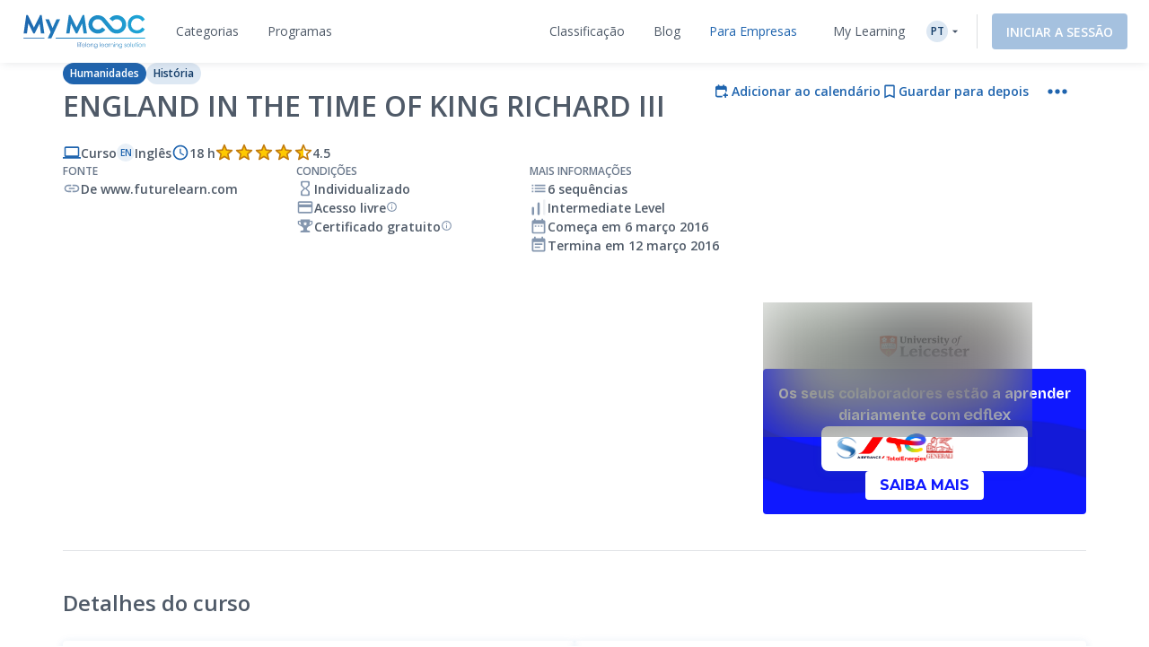

--- FILE ---
content_type: text/html; charset=UTF-8
request_url: https://www.my-mooc.com/pt/mooc/england-of-richard-third/
body_size: 1817
content:
<!DOCTYPE html>
<html lang="en">
<head>
    <meta charset="utf-8">
    <meta name="viewport" content="width=device-width, initial-scale=1">
    <title></title>
    <style>
        body {
            font-family: "Arial";
        }
    </style>
    <script type="text/javascript">
    window.awsWafCookieDomainList = [];
    window.gokuProps = {
"key":"AQIDAHjcYu/GjX+QlghicBgQ/7bFaQZ+m5FKCMDnO+vTbNg96AH4rNVz6su/VZEN8ZENhuRFAAAAfjB8BgkqhkiG9w0BBwagbzBtAgEAMGgGCSqGSIb3DQEHATAeBglghkgBZQMEAS4wEQQMHtBCXf9B+pJ2/29OAgEQgDukEVPElPDYSfamSrvyxPl7iEpF7msKJ+X2JcVoiD6/fFu/+yi7EHB5AmsWBhRVTr/y925s7dcBY+6fsg==",
          "iv":"A6x+QgCLtQAAJzhl",
          "context":"CbH3iR0atyHMoVpP3lzPXvXW9FNE1vcfsAodXKeuJ56/AWc5cScFeZMkHU60d9KSJexV1hJ8sgUoKi/Dtbz4apf7JJ2T20Epm7joi2b0XhRMYEy1cEX7fR0Usa8ZESqUl7/dap1qK50co1i/R+fV5ufoTaeF2QEegMnerBrMtht2r8jnL32UIBUd2HcJSUwhu/s0XOJxEsVsjRTsyr0tHjXOxZUbTi7NtPiJ4HrcgBsG6APr6uxM7PDx8WNyGRKWvQk/Ghy5v6H1/5RZiIfZ/Trr/4LpWIlFYZbqchDke8ZWbnU4cWP+xviTFxsB8/dTNbbxSgJe3aFjg41+P3Wb06cahRSwSCBVZfmKJR9ho+pkL0tW"
};
    </script>
    <script src="https://3ae78cf76f35.7e08e9b0.us-east-2.token.awswaf.com/3ae78cf76f35/2167548f0976/ab183f598216/challenge.js"></script>
</head>
<body>
    <div id="challenge-container"></div>
    <script type="text/javascript">
        AwsWafIntegration.saveReferrer();
        AwsWafIntegration.checkForceRefresh().then((forceRefresh) => {
            if (forceRefresh) {
                AwsWafIntegration.forceRefreshToken().then(() => {
                    window.location.reload(true);
                });
            } else {
                AwsWafIntegration.getToken().then(() => {
                    window.location.reload(true);
                });
            }
        });
    </script>
    <noscript>
        <h1>JavaScript is disabled</h1>
        In order to continue, we need to verify that you're not a robot.
        This requires JavaScript. Enable JavaScript and then reload the page.
    </noscript>
</body>
</html>

--- FILE ---
content_type: application/javascript
request_url: https://www.my-mooc.com/react/95296.65b97837863bf52a.js
body_size: 1275
content:
"use strict";(self.__LOADABLE_LOADED_CHUNKS__=self.__LOADABLE_LOADED_CHUNKS__||[]).push([["95296"],{697397:function(e,t,a){a.d(t,{Z:function(){return A}});var r=a(667294),i=a(704185),s=a(386010),n=a(44012),l=a(964837),o=a(996745),u=a(216412),d=a(184145),g=a(370917),p=a(136804),v=a(6767),h=a.n(v),c=a(337793);let x=(0,o.Z)("div",{target:"e1uo71ru7"})(c.KT," display:flex;gap:",e=>{let{theme:t}=e;return t.spacing(1)},"px;"),j=(0,o.Z)("img",{target:"e1uo71ru6"})(e=>{let{height:t}=e;return(0,g.iv)("border-radius:100px;width:",t,"px;height:",t,"px;","")},";"),m=(0,o.Z)("div",{target:"e1uo71ru5"})({name:"inj3dq",styles:"margin:auto 0"}),w=(0,o.Z)("div",{target:"e1uo71ru4"})("display:flex;gap:",e=>{let{theme:t}=e;return t.spacing(.5)},"px;.avatar-title-skeleton{display:block;}"),Z=(0,o.Z)("span",{target:"e1uo71ru3"})((0,u.t)("body",{bold:!0})," color:",d.Z.utilities.gray["900"],";text-align:left;"),f=(0,o.Z)(p.Z,{target:"e1uo71ru2"})("top:2px;position:relative;transition:color 0.2s ease-out;color:",h()(d.Z.utilities.gray["500"]).mix(h()(d.Z.absolute.white),.4).string(),";&:hover{color:",h()(d.Z.utilities.gray["500"]).mix(h()(d.Z.absolute.white),.2).string(),";}");var y={AvatarContainer:x,DivInfo:m,DivInfoSection:(0,o.Z)("div",{target:"e1uo71ru1"})((0,u.t)("small")," color:",d.Z.utilities.gray["700"],";display:flex;gap:",e=>{let{theme:t}=e;return t.spacing(.5)},"px;.span-gray-250{color:",e=>{let{theme:t}=e;return t.palette.dark.gray250},";}"),DivNameContainer:w,ImgAvatar:j,InfoOutlinedTip:f,SpanName:Z,SpanOneLine:(0,o.Z)("span",{target:"e1uo71ru0"})("white-space:nowrap;&.separation::before{speak:none;speak-as:none;content:' • ';color:",e=>{let{theme:t}=e;return t.palette.dark.gray250},";}")},b=a(785893),A=e=>{let{avatar:t="/img/user/default.png",firstname:a,lastname:o,tooltip:u,curator:d=!1,learningPoints:g,reviews:p,isLoading:v,avatarHeight:h=40}=e,c=(0,r.useMemo)(()=>p&&p>0&&g&&g>0,[p,g]);return(0,b.jsxs)(y.AvatarContainer,{children:[v?(0,b.jsx)(l.tv,{width:h,height:h,circle:!0}):t&&(0,b.jsx)(y.ImgAvatar,{height:h,src:`${t}?width=${h}&height=${h}`,alt:"","aria-hidden":"true"}),(0,b.jsxs)(y.DivInfo,{children:[(0,b.jsxs)(y.DivNameContainer,{children:[v?(0,b.jsx)("div",{className:"avatar-title-skeleton",children:(0,b.jsx)(l.tv,{text:!0,width:150,height:14})}):(a||o)&&(0,b.jsxs)(y.SpanName,{children:[a," ",o]}),!v&&u&&(0,b.jsx)(i.A,{title:u,enterTouchDelay:0,leaveTouchDelay:5e3,children:(0,b.jsx)("span",{"data-testid":"AvatarReviewer#Tooltip",children:(0,b.jsx)(y.InfoOutlinedTip,{fontSize:"inherit","aria-hidden":"true"})})})]}),(0,b.jsxs)(y.DivInfoSection,{children:[v?(0,b.jsx)(l.tv,{text:!0,width:100,height:12}):d&&(0,b.jsx)("div",{children:(0,b.jsx)(n.Z,{id:"resource-sheet.avatar-review.biography",defaultMessage:"Learning Expert <at>@</at> Edflex",values:{at:e=>(0,b.jsx)("span",{className:"span-gray-250",children:e})}})}),!d&&(g&&g>0||p&&p>0)&&(0,b.jsxs)(b.Fragment,{children:[p&&p>0&&(0,b.jsx)(y.SpanOneLine,{"data-testid":"AvatarReviewer#Reviews",children:0===p||p>1?(0,b.jsx)(n.Z,{defaultMessage:"{number} reviews",id:"resource-sheet.avatar-review.review-plural",values:{number:p}}):(0,b.jsx)(n.Z,{defaultMessage:"{number} review",id:"resource-sheet.avatar-review.review",values:{number:p}})}),g&&g>0&&(0,b.jsx)(y.SpanOneLine,{className:(0,s.Z)(c&&"separation"),"data-testid":"AvatarReviewer#LearningPoints",children:0===g||g>1?(0,b.jsx)(n.Z,{defaultMessage:"{number} learning points",id:"resource-sheet.avatar-review.learning-point-plural",values:{number:g}}):(0,b.jsx)(n.Z,{defaultMessage:"{number} learning point",id:"resource-sheet.avatar-review.learning-point",values:{number:g}})})]})]})]})]})}}}]);
//# sourceMappingURL=95296.65b97837863bf52a.js.map

--- FILE ---
content_type: application/javascript
request_url: https://www.my-mooc.com/react/1061.b95016798787e85b.js
body_size: 558
content:
"use strict";(self.__LOADABLE_LOADED_CHUNKS__=self.__LOADABLE_LOADED_CHUNKS__||[]).push([["1061"],{940048:function(e,t,i){i.d(t,{Vx:function(){return p},mL:function(){return s}});var n=i(996745),l=i(216412),a=i(184145),r=i(370917);let p=(0,n.Z)("div",{target:"e3bctqu2"})(e=>{let{theme:t}=e;return(0,r.iv)("display:flex;flex-direction:column;gap:",t.spacing(1),"px;width:100%;.title{",(0,l.t)("title5",{bold:!0})," text-align:left;display:flex;align-items:center;gap:",t.spacing(3),"px;.line{height:1px;background-color:",a.Z.utilities.gray["300"],";flex:1;}}.description{",(0,l.t)("body"),";}","")},";"),s=(0,n.Z)("div",{target:"e3bctqu1"})(e=>{let{theme:t}=e;return(0,r.iv)("display:flex;align-items:center;justify-content:space-between;gap:",t.spacing(3),"px;",t.breakpoints.down("sm"),"{align-items:flex-start;}b{color:",t.palette.primary.main,";}","")},";"),c=(0,n.Z)("div",{target:"e3bctqu0"})(e=>{let{theme:t}=e;return(0,r.iv)("display:flex;flex-direction:column;padding:",t.spacing(3,0),";&.first-regular-selection-carousel{margin-top:",t.spacing(3),"px;}&.mobile{gap:",t.spacing(2),"px;}.top{display:flex;flex-direction:column;gap:",t.spacing(1),"px;",t.breakpoints.down("md"),"{gap:0;}.title{",(0,l.t)("title5",{bold:!0})," display:flex;align-items:center;gap:",t.spacing(3),"px;}.line{height:1px;background-color:",a.Z.utilities.gray["300"],";flex:1;}.description{",(0,l.t)("body"),";}}.mobile{.cs-track{flex-direction:column;gap:",t.spacing(2),"px;.cs-slide{width:100%;max-width:unset;}}}.see-more{justify-content:center;cursor:pointer;}.resource-card-carousel__view-all{display:flex;justify-content:flex-end;margin-top:",t.spacing(1),"px;position:relative;}","")},";");t.ZP={DivContainer:c,SelectionTitleBlock:p,SelectionTitleContent:s}}}]);
//# sourceMappingURL=1061.b95016798787e85b.js.map

--- FILE ---
content_type: application/javascript
request_url: https://www.my-mooc.com/react/19758.6ac7367e261176ca.js
body_size: 5527
content:
"use strict";(self.__LOADABLE_LOADED_CHUNKS__=self.__LOADABLE_LOADED_CHUNKS__||[]).push([["19758"],{515898:function(e,t,s){s.d(t,{Hb:function(){return r},d0:function(){return a},dD:function(){return n},wG:function(){return i}});let i=45,r=61,a=70,n=56},310341:function(e,t,s){s.d(t,{Z:function(){return n}});var i=s(869701),r=s(586896),a=s(785893),n=e=>{let{handleOpenPrimeActivationPopin:t,isUnlockingResource:s,className:n,disabled:o=!1,size:l="medium",fullWidth:c=!0,isNewsletterBriefEco:u=!1}=e,{formatMessage:d}=(0,r.Z)();return(0,a.jsx)(i.B,{variant:"primary",colorVariant:"prime",onClick:t,fullWidth:c,isLoading:s,disabled:o||s,className:n,size:l,"data-testId":u?"BriefEco#Subscribe#Button":"Prime#Purchase#Button",children:d({id:u?"resource_sheet.brief.eco.unlock_resource.button.label":"resource_sheet.prime.unlock_resource.button.label",defaultMessage:u?"Start subscription":"Unlock Resource"})})}},147513:function(e,t,s){var i=s(996745),r=s(869701),a=s(216412),n=s(184145),o=s(378234),l=s(370917),c=s(6767),u=s.n(c),d=s(337793);let p=(0,i.Z)(r.B,{target:"e1g0gmam1"})((0,a.t)("title5",{bold:!0})," white-space:nowrap;",e=>{let{theme:t}=e;return t.breakpoints.down("md")},"{",(0,a.t)("body",{bold:!0}),";padding:",e=>{let{theme:t}=e;return t.spacing(1.2,2)},";}&.secondary{background-color:",e=>{let{theme:t}=e;return t?.palette?.secondary?.main},";&:hover{background-color:",e=>{let{theme:t}=e;return u()(t?.palette?.secondary?.main).fade(.2).toString()},";}}>span{font-size:20px;line-height:10px;}"),f=(0,i.Z)("button",{target:"e1g0gmam0"})(e=>{let{theme:t,isPrime:s}=e;return(0,l.iv)(d.pN," color:",n.Z.absolute.white,";display:flex;flex-direction:column;align-items:center;gap:",t.spacing(2),"px;text-transform:uppercase;",(0,o.b)(t).display[500]," font-weight:",t.typography.weight.bold,";.icon{background:",s?n.Z.brand.prime["500"]:n.Z.absolute.white,";color:",n.Z.utilities.gray["900"],";display:flex;flex-direction:row;align-items:flex-start;padding:",t.spacing(1),"px;gap:10px;width:56px;height:56px;border-radius:28px;font-size:40px;}","")},";");t.Z={ButtonAccess:p,ButtonPlay:f}},22025:function(e,t,s){s.d(t,{Z:function(){return M},F:function(){return k}});var i,r=s(667294),a=s(559975),n=s(907431),o=s(454048),l=s(870655),c=s(386010),u=s(44012),d=s(617999),p=s(779655),f=s(466261),g=s(964837),h=s(952498),m=s(229888),b=s(186491),y=s(863964),x=s(493181),v=s(730645),C=s(67126),j=s(96323),S=s(602053);let Z="go-to-resource-button";var R=s(147513),_=s(785893);let k=((i={}).PRIMARY="primary",i.SECONDARY="secondary",i.SCORM="scorm",i);var M=e=>{let{onClick:t,resourceType:s,href:i,bookClubChoice:M,variant:w=k.PRIMARY,closed:P=!1,isMsTeams:A,size:O,buttonPosition:q,isPrime:I,fullWidth:N=!0,shouldScrollToTop:T,shouldScrollToThumbnail:B,resourceActivityStatus:E=v.rC.NONE,disabled:F=!1,isLocked:L=!1,resourceHasScormPlayer:z=!1,isInCompletionPopin:D=!1,isLive:W=!1,...G}=e,V=(0,r.useContext)(m.vB),Q=(0,r.useMemo)(()=>s===S.Fb&&M,[s,M]),Y=(0,d.v9)(y.OS),[H]=(0,p.useSearchParams)(),{isScormAutoplayPending:U}=(0,r.useContext)(b.IO),K=(0,d.v9)(x.od),[$,J]=(0,r.useState)(!1),X=(0,r.useMemo)(()=>{if(!i)return;let e=Y?`?bearer=${Y.access_token}`:"";return e?(0,C.hl)(i,e):i},[i,H,Y]),[ee,et]=(0,r.useState)($?n.default:o.default);(0,r.useEffect)(()=>{et($?n.default:o.default)},[$]),(0,r.useEffect)(()=>{J(s!==S.fg&&(A||(0,j._k)()))},[s,A,j._k]);let es=(0,r.useCallback)(()=>{let e=E===v.rC.NONE;return z?(0,_.jsx)(u.Z,{id:"resource-sheet.player-embed-scorm.button.play.label-resource-type",defaultMessage:`{resourceType, select,
              roleplay {Start roleplay}
              other {Play resource}
            }`,values:{resourceType:s}}):P&&s===S.fg?(0,_.jsx)(u.Z,{id:"resource-sheet.access-mooc-closed",defaultMessage:"View course"}):W&&s===S.fg?(0,_.jsx)(u.Z,{id:"resource-sheet.access-mooc-live",defaultMessage:"BOOK SESSION"}):(0,_.jsx)(u.Z,{id:e?"resource-sheet.button.access-resource":"resource-sheet.access-resource.in-progress",defaultMessage:e?`{resourceType, select,
              article {Read the article}
              book {Read the book}
              mooc {Start course}
              podcast {Start listening}
              video {Go to video}
              mentor {Contact this mentor}
              assessment {Take assessment}
              certificate {Get certified}
              lab {Start lab}
              roleplay {Start roleplay}
              other {Go to the resource}
            }`:`{resourceType, select,
            article {Read article}
            book {Read book}
            mooc {Start course}
            podcast {Start listening}
            video {Watch video}
            mentor {Contact this mentor}
            assessment {Continue assessment}
            certificate {Get certified}
            lab {Continue lab}
            roleplay {Continue roleplay}
            other {Go to resource}
          }`,values:{resourceType:s}})},[s,M,E,z,W,P]),ei=(0,r.useCallback)(()=>Q?(0,_.jsx)(h.Z,{fontSize:"inherit","data-testid":"ResourceButton#BookClubIcon"}):(0,_.jsx)(ee,{fontSize:"inherit","data-testid":"ResourceButton#OpenInNewIcon","aria-hidden":!0}),[ee]),er=()=>{f.animateScroll.scrollToTop({smooth:!0})},ea=(0,r.useCallback)(e=>{if(D&&(s===S.r0||s===S.AY)){e.preventDefault(),t?.({CTAPosition:q});return}X||e.preventDefault(),t?.({CTAPosition:q})},[q,t,X,D,s]),en=(T||B)&&s!==S.fg;return s?w===k.SCORM?(0,_.jsx)(_.Fragment,{children:z&&K&&U?(0,_.jsx)(a.L,{}):(0,_.jsxs)(R.Z.ButtonPlay,{"data-testid":`${Z}${$?"#Out":""}`,onClick:en?er:ea,isPrime:I,children:[(0,_.jsx)("div",{className:"icon",children:(0,_.jsx)(l.default,{fontSize:"inherit"})}),(0,_.jsx)(u.Z,{id:"resource-sheet.player-embed-scorm.button.play.button.label",defaultMessage:`{resourceType, select,
              roleplay {Start roleplay}
              other {Start formation}
            }`,values:{resourceType:s}})]})}):(0,_.jsx)(R.Z.ButtonAccess,{"data-testid":`${Z}${$?"#Out":""}`,fullWidth:N,target:"_blank",startIcon:$||Q?(0,_.jsx)(ei,{}):void 0,endIcon:z||$||Q||en?void 0:(0,_.jsx)(ei,{}),onClick:en?er:ea,href:V&&!V?.purchase?.isPurchased||F||L||en?void 0:X,className:(0,c.Z)(w,G.className),size:O,...G,...I&&{colorVariant:"prime"},...F?{disabled:F}:null,children:(0,_.jsx)(es,{})}):(0,_.jsx)(g.tv,{width:360,height:50})}},766956:function(e,t,s){s.d(t,{Z:function(){return Q}});var i=s(667294),r=s(293692),a=s(586896),n=s(617999),o=s(966001),l=s(229888),c=s(712187),u=s(186491),d=s(777209),p=s(368305),f=s(157420),g=s(675752),h=s(863964),m=s(493181),b=s(134124),y=s(730645),x=s(645204),v=s(348989),C=s(111378),j=s(602053),S=s(996745),Z=s(378234),R=s(869701),_=s(288866),k=s(370917),M=s(354566),w=s(139693),P=s(44012),A=s(28285),O=s(785893);let q=(0,S.Z)("div",{target:"e10g7yti1"})(e=>{let{theme:t}=e;return(0,k.iv)("width:100%;",t.breakpoints.up("md"),"{flex-direction:column;margin-bottom:",t.spacing(2),"px;}","")},";"),I=(0,S.Z)("strong",{target:"e10g7yti0"})(e=>{let{theme:t}=e;return(0,k.iv)((0,Z.b)(t).display[500]," font-weight:",t.typography.weight.bold,";color:",t.palette.text.primary,";margin-right:",t.spacing(1),"px;","")},";");var N=e=>{let{resourceId:t,onAction:s,completed:r,resourceActivityValidation:a,resourceType:n,userIsConnected:o}=e;if(!(n===j.fg||n===j._4||n===j.Zz)||!o)return null;let[l,c]=(0,i.useState)(!1);return(0,O.jsxs)(q,{children:[r&&a===y.tS.NONE&&(0,O.jsxs)(O.Fragment,{children:[(0,O.jsx)(R.B,{fullWidth:!0,startIcon:(0,O.jsx)(w.default,{fontSize:"inherit"}),uppercase:!0,onClick:()=>c(!0),size:"large",variant:"secondary","data-testid":"resource-sheet-secondary-actions-certification-upload-button",children:(0,O.jsx)(P.Z,{id:"resource-sheet.secondary-actions.certification.upload.button.label",defaultMessage:"Upload my certificate"})}),(0,O.jsx)(A.ZP,{open:l,handleClose:()=>c(!1),resourceId:t,onAction:s})]}),a===y.tS.IN_PROGRESS&&(0,O.jsx)(_.C,{variant:"info","data-testid":"resource-sheet-secondary-actions-certification-callout-info",description:(0,O.jsxs)(O.Fragment,{children:[(0,O.jsx)(I,{children:(0,O.jsx)(P.Z,{id:"resource-sheet.secondary-actions.certification.callout.title",defaultMessage:"Certification"})}),(0,O.jsx)(P.Z,{id:"resource-sheet.secondary-actions.certification.callout.info.description",defaultMessage:"under validation"})]}),icon:(0,O.jsx)(M.Z,{fontSize:"inherit"})}),a===y.tS.COMPLETED&&(0,O.jsx)(_.C,{variant:"success",description:(0,O.jsxs)(O.Fragment,{children:[(0,O.jsx)(I,{children:(0,O.jsx)(P.Z,{id:"resource-sheet.secondary-actions.certification.callout.title",defaultMessage:"Certification"})}),(0,O.jsx)(P.Z,{id:"resource-sheet.secondary-actions.certification.callout.success.description",defaultMessage:"validated by our team"})]})}),a===y.tS.ERROR&&(0,O.jsx)(_.C,{variant:"gray",description:(0,O.jsxs)(O.Fragment,{children:[(0,O.jsx)(I,{children:(0,O.jsx)(P.Z,{id:"resource-sheet.secondary-actions.certification.callout.title",defaultMessage:"Certification"})}),(0,O.jsx)(P.Z,{id:"resource-sheet.secondary-actions.certification.callout.error.description",defaultMessage:"detected invalid by our team"})]})})]})},T=s(823438),B=(0,S.Z)("div",{target:"evaocxn0"})(e=>{let{theme:t}=e;return(0,k.iv)("display:flex;gap:",t.spacing(1),"px;justify-content:space-between;width:100%;margin-bottom:",t.spacing(2),"px;&>*{width:100%;}.pill-balance{",t.breakpoints.down("md"),"{border-radius:30px;height:auto;padding:",t.spacing(1,2),";}&>span{display:flex;gap:",t.spacing(2),"px;align-items:center;line-height:1.5;",t.breakpoints.down("md"),"{gap:",t.spacing(.5),"px;}}}.balance-label{text-transform:uppercase;",(0,Z.b)(t).display[400]," font-weight:",t.typography.weight.bold,";padding-top:",t.spacing(.25),"px;}","")},";"),E=()=>{let{formatMessage:e}=(0,a.Z)(),t=(0,i.useContext)(l.vB);return(0,O.jsxs)(B,{children:[(0,O.jsx)(T.P,{"data-testid":"Card#Pill#ResourceType#Small",label:e({id:"resource_sheet.prime-credit.label",defaultMessage:"{n,plural, one {{n} credit} other {{n} credits}}"},{n:t?.price}),colorVariant:"prime",variant:"secondary",size:"large",icon:null}),"number"==typeof t?.wallet?.balance&&(0,O.jsx)(T.P,{className:"pill-balance","data-testid":"Card#Pill#ResourceType#Small",label:(0,O.jsxs)(O.Fragment,{children:[(0,O.jsx)("span",{className:"balance-label",children:(0,O.jsx)(P.Z,{id:"resource_sheet.prime-user-balance.label",defaultMessage:"Your balance"})}),(0,O.jsx)("span",{children:(0,O.jsx)(P.Z,{id:"resource_sheet.prime-credit.label",defaultMessage:"{n,plural, one {{n} credit} other {{n} credits}}",values:{n:t.wallet?.balance}})})]}),colorVariant:"gray",variant:"secondary",size:"large"})]})},F=s(310341),L=s(964837),z={RequestPendingCallout:(0,S.Z)(_.C,{target:"ecqfhjo0"})("width:",e=>{let{fullWidth:t}=e;return t?"100%":"auto"},";")},D=e=>{let{onRequestFunding:t,isLoading:s,requested:i,className:r,disabled:o,fullWidth:l=!1,size:c="medium",displayRequestPendingCallout:u=!0}=e,d=(0,n.v9)(m.vi),{formatMessage:p}=(0,a.Z)();return s?(0,O.jsx)(L.tv,{width:"100%",height:48}):i?(0,O.jsx)(O.Fragment,{children:u?(0,O.jsx)(z.RequestPendingCallout,{"data-testid":"RequestFundingPrime##Callout",title:p({id:"resource_sheet.prime.funding_callout_pending.description",defaultMessage:"Access requested"}),description:p({id:"resource_sheet.prime.funding_callout_pending.title",defaultMessage:"{company} is reviewing your request."},{company:d.client_name}),fullWidth:l,variant:"prime"}):null}):(0,O.jsx)(R.B,{"data-testid":"RequestFundingPrime##Button",variant:"primary",colorVariant:"prime",onClick:t,fullWidth:l,isLoading:s,disabled:o||s,className:r,size:c,children:p({id:"resource_sheet.prime.request_funding.button.label",defaultMessage:"Request access"})})},W={RequestPendingCallout:(0,S.Z)(_.C,{target:"e1k2nyna0"})("width:",e=>{let{fullWidth:t}=e;return t?"100%":"auto"},";")},G=e=>{let{onRequestAccess:t,isLoading:s,className:r,disabled:o,fullWidth:l=!1,size:c="medium",displayRequestPendingCallout:u=!0}=e,d=(0,n.v9)(m.vi),{formatMessage:p}=(0,a.Z)(),[f,g]=(0,i.useState)(!1);return s?(0,O.jsx)(L.tv,{width:"100%",height:48}):f?(0,O.jsx)(O.Fragment,{children:u?(0,O.jsx)(W.RequestPendingCallout,{"data-testid":"RequestLicenseAccess##Callout",title:p({id:"resource_sheet.prime.funding_callout_pending.description",defaultMessage:"Access requested"}),description:p({id:"resource_sheet.prime.access_callout_pending.title",defaultMessage:"{company} is reviewing your request."},{company:d.client_name}),fullWidth:l,variant:"prime"}):null}):(0,O.jsx)(R.B,{"data-testid":"RequestLicenseAccess##Button",variant:"primary",colorVariant:"prime",onClick:()=>{g(!0),t?.()},fullWidth:l,isLoading:s,disabled:o||s,className:r,size:c,children:p({id:"resource_sheet.prime.request_funding.button.label",defaultMessage:"Request access"})})},V=s(22025),Q=e=>{let{displayCreditsAndBalance:t=!0,displayResourceButton:s=!0,displayFundingRequestButton:S=!0,displayLicenseRequestButton:Z=!0,displayRequestPendingCallout:R=!0,callBackOnclickResourceButton:_,onUploadCertificate:k,fullWidth:M=!0,fullWidthPurchaseButtonOnly:w=!1,buttonPosition:P,buttonClassName:A,size:q="medium",disabled:I=!1,canScrollToTop:T=!0,isInCompletionPopin:B,isScorm:L}=e,z=(0,n.v9)(m.vi),W=(0,n.v9)(h.yt),Q=(0,n.v9)(b.c7),Y=(0,x.e)(),{resource:H,onClickOpenResource:U,href:K,isInsidePlaylist:$,isResourceAutoComplete:J,isNewsletterBriefEco:X,shouldDisplayGoToResourceButton:ee,shouldDisplayLicenseRequestButton:et,shouldDisplayFundingRequestButton:es,shouldDisplayPrimeComponent:ei,shouldDisplayUploadCertificate:er,isInternalAssessment:ea,resourceActivityStatus:en}=(0,i.useContext)(u.IO),{completed:eo,onCompletion:el,resourceActivityValidation:ec,onLearnerResourceActivity:eu,isAutoCompletedResource:ed}=(0,i.useContext)(c.TK),ep=(0,i.useContext)(l.vB),ef=(0,i.useContext)(o.gp),eg=(0,i.useContext)(d.ZF),{forceUpdatePlaylistActivity:eh}=(0,i.useContext)(d.ZF),em=(0,f.Z)(),eb=(0,n.v9)(b.tT),{enqueueSnackbar:ey}=(0,r.Ds)(),ex=(0,a.Z)(),[ev,eC]=(0,i.useState)(en===y.rC.PROGRESS||en===y.rC.FINISHED),ej=async()=>{let e=await (0,g.nN)({subject:"request_resource_access",content:ex.formatMessage({id:"security.user.access-request.content",defaultMessage:"Hello, I would like to get access to a licence for the Prime / Prime Plus offer, or for the Pack concerned by this resource. Once the licence has been assigned, please confirm this so that I can access this content in particular {title}."},{title:H?.title}),email:eb?.profile?.email,firstname:eb?.profile?.firstname,lastname:eb?.profile?.lastname,options:em});"boolean"!=typeof e&&e.status===v.IZ?ey(ex.formatMessage({id:"security.user.access-request.success",defaultMessage:"Access request sent"}),{variant:"success"}):ey(ex.formatMessage({id:"flash.error.request",defaultMessage:"Request error"}),{variant:"error"})},eS=(0,i.useMemo)(()=>B&&(H?.type===j.r0||H?.type===j.AY),[B,H]),eZ=(0,i.useCallback)(()=>{if(eS){_?.();return}J&&$?el?.({playlistId:eg?.playlist?.id}):H?.displayType===C.Qs.SCORM||H?.displayType===C.Qs.IFRAME||ed||ea||ev||(eu(y.W2.START),eC(!0)),$&&eh?.(),_?.(),U({CTAPosition:P})},[J,$,el,eh,_,U,P,X,H,ev,eu]),eR=(0,i.useMemo)(()=>ef?.enable&&ef?.contentAccessType===o.qs.PACK&&ef?.userAllowed,[ef]),e_=(0,i.useCallback)(async()=>(ep&&!ep?.purchase?.isPurchased&&!eR&&ep?.popin&&!ep.popin?.isOpen?ep.popin.setIsOpen(!0):eZ(),!1),[ep,eR,eZ]);return(0,O.jsxs)("div",{"data-testid":"ResourceButtons",...M&&{style:{width:"100%"}},children:[ei&&(0,O.jsxs)(O.Fragment,{children:[t&&"number"==typeof ep?.price&&ep.price>0&&(0,O.jsx)(E,{}),S&&!!ep?.popin&&(0,O.jsx)(F.Z,{handleOpenPrimeActivationPopin:()=>{ep.popin?.isOpen?e_():ep.popin?.setIsOpen(!0)},isUnlockingResource:ep.state?.isUnlocking,disabled:I||ep.button?.disable,fullWidth:w||M,size:q,className:A,isNewsletterBriefEco:X})]}),S&&es&&(0,O.jsx)(D,{onRequestFunding:ep?.funding?.request,isLoading:ep?.isLoading,requested:ep?.funding?.requested,fullWidth:M,size:q,className:A,displayRequestPendingCallout:R}),Z&&et&&(0,O.jsx)(G,{isLoading:ep?.isLoading,fullWidth:M,size:q,className:A,onRequestAccess:ej}),k&&er&&(0,O.jsx)(N,{resourceId:H?.id||"",onAction:k,completed:eo,resourceActivityValidation:ec,resourceType:H?.type,userIsConnected:!!Q}),s&&ee&&(0,O.jsx)(V.Z,{onClick:e_,className:A,resourceType:H?.type,href:ep?.popin?.isOpen?void 0:K,bookClubChoice:z.book_club_enabled,closed:H?.status===y.ni.CLOSED,isMsTeams:W,buttonPosition:P||p.FF.resource_main,isPrime:!!H?.prime,resourceActivityStatus:en,fullWidth:M,size:q,disabled:I,isLocked:ep?.purchase?.isPurchased,shouldScrollToTop:!!(H?.displayType===C.Qs.EMBED||H?.displayType===C.Qs.SCORM||H?.displayType===C.Qs.IFRAME)&&!Y&&T,resourceHasScormPlayer:H?.displayType===C.Qs.SCORM,isInCompletionPopin:B,variant:L?V.F.SCORM:V.F.PRIMARY,isLive:H?.isLive,rel:"nofollow"})]})}},736778:function(e,t,s){s.d(t,{Z:function(){return c}});var i=s(667294),r=s(388767),a=s(617999),n=s(665547),o=s(863964),l=s(109278);function c(e,t){let s=(0,a.I0)(),c=(0,a.v9)(o.Ly),u=(0,a.v9)(o.Gu),d=(0,a.v9)(o.DB),p=(0,i.useMemo)(()=>e?Array.isArray(e)?["contents",[...e].sort().join(",")]:["contents",e]:["contents"],[e]),f=(0,r.useQuery)(p,async()=>{if(!e||Array.isArray(e)&&0===e.length)throw Error("No ids given to `fetchGetContentsByIds`");let t=await (0,l.hb)("/resource/contents/by-ids",e,{baseURL:c,locale:d,token:u},e=>s((0,n.yv)(e)),{},l.vG);if(!t||"boolean"==typeof t)throw Error("Failed to fetch contents");return t.data},{enabled:!!e,...t});return{data:f.data,isLoading:f.isLoading}}},61262:function(e,t,s){s.d(t,{n:function(){return r}});var i=s(184145);let r=(0,s(370917).iv)("scrollbar-color:",i.Z.utilities.gray["300"]," transparent;scrollbar-width:auto;&::-webkit-scrollbar{display:block;width:4px;height:4px;}&::-webkit-scrollbar-thumb{background:",i.Z.utilities.gray["300"],";border-radius:10px;}&::-webkit-scrollbar-track{background:transparent;}","")}}]);
//# sourceMappingURL=19758.6ac7367e261176ca.js.map

--- FILE ---
content_type: image/svg+xml
request_url: https://www.my-mooc.com/react/assets/total-energies@small.11c233ba12f56015.svg?url
body_size: 56043
content:
<svg viewBox="0 0 37 26" fill="none" xmlns="http://www.w3.org/2000/svg" xmlns:xlink="http://www.w3.org/1999/xlink">
<rect x="0.93335" width="35.4468" height="26" fill="url(#pattern0)"/>
<defs>
<pattern id="pattern0" patternContentUnits="objectBoundingBox" width="1" height="1">
<use xlink:href="#image0_1422_46001" transform="matrix(0.00158263 0 0 0.00215765 -0.132923 -0.181818)"/>
</pattern>
<image id="image0_1422_46001" width="800" height="632" xlink:href="[data-uri]"/>
</defs>
</svg>


--- FILE ---
content_type: application/javascript
request_url: https://www.my-mooc.com/react/40263.9e4297e4aa6e6ad7.js
body_size: 4768
content:
"use strict";(self.__LOADABLE_LOADED_CHUNKS__=self.__LOADABLE_LOADED_CHUNKS__||[]).push([["40263"],{590957:function(e,t,i){var o,l,c=i(667294);function a(){return(a=Object.assign?Object.assign.bind():function(e){for(var t=1;t<arguments.length;t++){var i=arguments[t];for(var o in i)({}).hasOwnProperty.call(i,o)&&(e[o]=i[o])}return e}).apply(null,arguments)}t.Z=e=>c.createElement("svg",a({xmlns:"http://www.w3.org/2000/svg",id:"edflex-blue-v2_svg__Calque_2",viewBox:"0 0 2945.39 735.86"},e),o||(o=c.createElement("defs",null,c.createElement("style",null,".edflex-blue-v2_svg__cls-1{fill:#0f18ff;stroke-width:0}"))),l||(l=c.createElement("g",{id:"edflex-blue-v2_svg__Calque_1-2"},c.createElement("path",{id:"edflex-blue-v2_svg__SVGID",d:"M2017.12 374.44c7.53-15.69 17.19-29.07 28.98-40.15s25.35-19.76 40.77-25.97c15.33-6.2 31.91-9.31 49.54-9.31 35.98 0 66.56 11.61 91.82 34.74 25.17 23.22 39.44 54.06 42.72 92.53h-267.03c1.24-18.88 5.67-36.16 13.21-51.85m7.8-148.89c-33.77 14.36-62.39 33.77-85.88 58.23-23.57 24.46-41.57 52.91-53.97 85.17-12.41 32.35-18.61 66.74-18.61 103.34s6.38 68.86 19.14 100.86c12.76 31.99 30.93 60.09 54.5 84.19 23.57 24.19 52.02 43.25 85.44 57.25 33.41 14 70.72 21.09 111.93 21.09 57.61 0 107.15-12.58 148.71-37.75 41.57-25.08 87.3-77.99 108.48-127.09l-130.55-.71c-8.51 20.92-24.37 37.67-47.59 50.43s-47.95 19.05-74.09 19.05c-17.02 0-33.41-2.92-49.1-8.77s-29.78-14.36-42.19-25.44-22.6-24.46-30.49-40.15-12.76-33.59-14.71-53.88h397.66c1.33-5.23 2.13-11.79 2.48-19.59s.53-15.95.53-24.46c0-34.56-6.03-67.89-18.17-99.88s-29.78-60.09-53-84.19c-23.22-24.19-51.4-43.43-84.46-57.78-33.06-14.36-70.55-21.54-112.38-21.54-42.19.09-79.94 7.27-113.71 21.62",className:"edflex-blue-v2_svg__cls-1"}),c.createElement("path",{id:"edflex-blue-v2_svg__SVGID-2",d:"M150.58 374.44c7.53-15.69 17.19-29.07 28.98-40.15s25.35-19.76 40.77-25.97c15.33-6.2 31.91-9.31 49.54-9.31 35.98 0 66.56 11.61 91.82 34.74 25.17 23.22 39.44 54.06 42.72 92.53H137.37c1.24-18.88 5.67-36.16 13.21-51.85m7.89-148.89c-33.77 14.36-62.3 33.77-85.88 58.23-23.57 24.46-41.57 52.91-53.97 85.17C6.2 401.3 0 435.68 0 472.29s6.38 68.86 19.14 100.86c12.76 31.99 30.93 60.09 54.5 84.19 23.57 24.19 52.02 43.25 85.44 57.25 33.41 14 70.72 21.09 111.93 21.09 57.61 0 107.15-12.58 148.71-37.75 41.57-25.08 87.3-77.99 108.48-127.09l-130.72-.53c-8.51 20.92-24.37 37.67-47.59 50.43s-47.95 19.05-74.09 19.05c-17.02 0-33.41-2.92-49.1-8.77s-29.78-14.36-42.19-25.44-22.6-24.46-30.49-40.15-12.76-33.59-14.71-53.88h397.66c1.33-5.23 2.13-11.79 2.48-19.59s.53-15.95.53-24.46c0-34.56-6.03-67.89-18.17-99.88s-29.78-60.09-53-84.19c-23.22-24.19-51.4-43.43-84.46-57.78-33.06-14.36-70.55-21.54-112.38-21.54-42.01-.09-79.85 7.09-113.53 21.45",className:"edflex-blue-v2_svg__cls-1"}),c.createElement("path",{id:"edflex-blue-v2_svg__SVGID-3",d:"M810.39 612.4c-17.37-7.8-32.26-18.61-44.67-32.35s-22.25-29.69-29.42-47.95c-7.18-18.26-10.81-38.2-10.81-59.73 0-20.21 3.28-39.79 9.84-58.76s15.69-35.8 27.47-50.43c11.79-14.71 25.97-26.32 42.72-34.74 16.66-8.51 34.83-12.76 54.5-12.76 13.12 0 26.32 2.57 39.79 7.8 13.38 5.23 26.14 12.23 38.29 21.09 12.14 8.77 22.87 19.23 32.44 31.37 9.48 12.05 16.84 25.35 22.07 39.62v122.39c-4.61 12.41-11.26 23.84-20.12 34.3s-18.79 19.59-29.96 27.39-23.22 13.91-36.34 18.17-25.88 6.38-38.29 6.38c-21 0-40.15-3.9-57.52-11.79M993.14.18h-.8l.18 274.21-71.17-42.98q-45.6-27.39-102.63-27.39c-33.41 0-64.17 6.82-92.26 20.56-28.18 13.74-52.38 32.61-72.67 56.81-20.3 24.19-36.16 52.29-47.59 84.19-11.43 31.99-17.19 66.65-17.19 103.78s6.03 71.96 18.17 104.31 28.98 60.62 50.61 84.73c21.62 24.19 47.41 43.07 77.55 56.81 30.13 13.74 62.84 20.56 98.2 20.56s69.22-8.33 101.65-24.99c32.44-16.66 58.14-41.3 77.1-73.91l2.92 32.35c1.95 18.97 10.46 34.3 25.52 46 15.07 11.79 36.34 17.46 52.29 18.79 3.46.27 27.03.71 32.44.18l-1.33-723.27V0H993.14z",className:"edflex-blue-v2_svg__cls-1"}),c.createElement("path",{id:"edflex-blue-v2_svg__SVGID-4",d:"M1342.06 51.67c-37.93 33.68-56.99 82.16-56.99 145.43v43.07h-67.8v99.88h67.8v395.71h131.61V340.05h85.44v-99.79h-85.44v-17.64c.62-32.61 7.36-59.11 20.12-79.32s35.18-30.4 67.27-30.4c16.31 0 29.96 2.75 40.77 8.33s19.32 13.21 25.52 23.04c6.2 9.75 10.46 21.18 12.76 34.3 2.3 13.03 3.46 26.76 3.46 41.12v404.49c0 15.07 2.92 29.07 8.86 42.1s14.36 24.64 25.52 34.74c11.08 10.1 24.73 18.17 40.77 24.02s34.48 8.77 55.48 8.77c14.36 0 28.98-1.15 43.69-3.46 14.71-2.3 28.01-4.87 39.79-7.89 11.79-2.92 21.27-5.67 28.45-8.33 7.18-2.57 11.08-4.25 11.79-4.87l-18.61-105.73c-7.89 2.66-14.53 4.79-20.12 6.38-5.58 1.68-11.61 3.1-18.17 4.43s-12.76 1.95-18.7 1.95c-8.51 0-15.69-1.77-21.62-5.41-5.85-3.55-10.81-8.15-14.71-13.74-3.9-5.58-6.74-11.79-8.33-18.61-1.68-6.82-2.48-13.56-2.48-20.03V193.2c0-57.43-17.64-103.87-53-139.05-35.45-35.27-90.4-52.91-165.02-52.91-67.44 0-120.18 16.84-158.11 50.43",className:"edflex-blue-v2_svg__cls-1"}),c.createElement("path",{id:"edflex-blue-v2_svg__SVGID-5",d:"m2801.99 204.02-113.97 166.44-10.19 18.25-8.16-18.25-114.94-166.44h-139.41l189.3 266.94-192.31 264.9h140.38l116.98-165.46 8.16-17.29 9.13 17.29 118.05 165.46h140.38l-193.29-264.9 190.28-266.94z",className:"edflex-blue-v2_svg__cls-1"}))))},741119:function(e,t,i){var o=i(996745),l=i(184145),c=i(216412),a=i(370917),n=i(6767),s=i.n(n),r=i(192980);let d=(0,o.Z)("div",{target:"e1w6yim40"})(e=>{let{theme:t}=e;return(0,a.iv)("--product__cfw__padding-right-logo:",t.spacing(8.5),"px;&.playlist{--product__cfw__padding-right-logo:0;padding:0;.card-skeleton{height:165px;width:298px;*{height:100%;width:100%;}",t.breakpoints.down("md"),"{position:relative;margin-bottom:184px;padding-top:71%;height:auto;width:auto;>*{position:absolute;inset:0;}}}}",t.breakpoints.down("sm"),"{--product__cfw__padding-right-logo:",t.spacing(5),"px;}padding:",t.spacing(1.5,0),";break-inside:avoid;position:relative;.icon{font-size:16px;}.product__cfw__full-width{background:",l.Z.absolute.white,";border-radius:4px;overflow:hidden;width:100%;position:relative;box-shadow:",t.boxShadows?.medium?.primary?.default,";transition:box-shadow 0.3s;z-index:",t.zIndex.cardFullWidth,";&:hover{box-shadow:",t.boxShadows?.medium?.primary?.hover,";}}.product__cfw__content-container{display:flex;color:",t.palette.text.primary,";text-decoration:none;width:100%;min-height:150px;&::after{display:none;}",t.breakpoints.down("md"),"{flex-direction:column;align-items:center;}",t.breakpoints.up("lg"),"{max-height:182px;}}.product__cfw__images{overflow:hidden;width:25%;& .product__cfw__images_thumbnail{height:100%;padding-top:0;display:flex;align-items:center;justify-content:center;overflow:hidden;& .inner-container.thumbnail-image{position:initial;}}&.playlist{position:relative;}& img{width:100%;height:100%;}",t.breakpoints.down("md"),"{flex-direction:column;align-items:center;min-width:100%;width:100%;height:auto;}}.product__cfw__portal-logo,.product__cfw__conceptor-logo{display:flex;justify-content:center;position:absolute;bottom:0;right:0;padding-right:",t.spacing(2),"px;&.playlist{left:0;right:unset;height:48px;margin:",t.spacing(2),"px;box-shadow:",t.boxShadows?.medium.primary.default,";}& svg,& img{display:block;height:42px;width:auto;}}.product__cfw__portal-color,.product__cfw__conceptor-color{content:'';display:inline-block;height:0;width:0;border-right:75px solid transparent;border-bottom:75px solid ",t.palette.primary.main,";opacity:0.6;position:absolute;left:0;bottom:0;z-index:",t.zIndex.cardFullWidth,";",t.breakpoints.down("md"),"{bottom:2px;}}.product__cfw__content{padding:",t.spacing(2),"px;overflow:hidden;width:75%;display:flex;flex-direction:column;gap:",t.spacing(1),"px;",t.breakpoints.down("md"),"{padding-left:",t.spacing(2),"px;width:100%;}}.product__cfw__pills{display:flex;align-items:center;justify-content:flex-start;width:100%;gap:",t.spacing(1),"px;text-transform:uppercase;}.product__cfw__language-indicator{background-color:",s()(t.palette.primary.main).fade(.9).string(),";width:24px;height:24px;&>div{color:",t.palette.primary.main,";}}.product__cfw__texts{padding-right:",t.spacing(8.5),"px;",t.breakpoints.down("sm"),"{padding-right:",t.spacing(2),"px;}}.product__cfw__title{",(0,c.t)("lead",{bold:!0})," ",(0,r.w)(1)," color:",l.Z.utilities.gray["900"],";position:relative;padding-right:var(--product__cfw__padding-right-logo);",t.breakpoints.down("md"),"{",(0,r.w)(2),";}}.product__cfw__description{",(0,c.t)("small")," color:",l.Z.utilities.gray["900"],";display:-webkit-box;-webkit-line-clamp:2;-webkit-box-orient:vertical;overflow:hidden;text-overflow:ellipsis;}.product__cfw__description p{",(0,c.t)("small")," text-align:left;}.product__cfw__infos{width:100%;margin:auto 0 0;padding-right:var(--product__cfw__padding-right-logo);}.product__cfw__infos-content{",(0,c.t)("small",{bold:!0}),";display:flex;align-items:center;gap:",t.spacing(3),"px;width:100%;",t.breakpoints.down("sm"),"{flex-direction:column;align-items:flex-start;gap:",t.spacing(1),"px;}}.product__cfw__infos-content__inner{display:flex;align-items:center;gap:",t.spacing(1),"px;overflow-wrap:break-word;.icon-level{color:",l.Z.utilities.gray["500"],";}}.product__cfw__infos-content__icon{font-size:16px;color:",l.Z.utilities.gray["500"],";}.product__cfw__pill{line-height:1.5;gap:",t.spacing(1),"px;}","")},";");t.Z={ArticleContainer:d}},933931:function(e,t,i){var o=i(386010),l=i(964837),c=i(741119),a=i(785893);t.Z=e=>{let{type:t}=e;return(0,a.jsx)(c.Z.ArticleContainer,{className:(0,o.Z)({playlist:!t}),children:(0,a.jsx)("div",{className:"product__cfw__full-width",children:(0,a.jsx)(l.tv,{className:"card-skeleton"})})})}},903652:function(e,t,i){i.d(t,{e:function(){return z},Z:function(){return D}});var o=i(667294),l=i(159362),c=i(823438),a=i(184145),n=i(567039),s=i(521943),r=i(143800),d=i(202734),_=i(386010),p=i(586896),u=i(44012),g=i(617999),f=i(282146),m=i(964837),h=i(696786),x=i(590957),w=i(730645),v=i(7632),b=i(532954),y=i(381706),j=i(111378),N=i(602053),Z=i(863964),k=i(961999),S=i(67126),E=i(741119),C=i(785893),D=e=>{let{locale:t,content:i,logo:l,clientName:D}=e,M=(0,d.Z)(),z=(0,g.v9)(Z.Ag),{providerUrl:I,type:A,image:L,editor:O,isCertifying:V,language:P,title:F,description:H,duration:U,source:R,level:W,isEdflex:G}=(0,o.useMemo)(()=>i,[i]),T=(0,o.useMemo)(()=>G?f.QP:D,[G,D]),B=G?(0,C.jsx)(x.Z,{}):(0,C.jsx)("img",{src:l?.toString(),alt:T}),q=(0,o.useMemo)(()=>G&&M?.palette?.edflex?.secondary?M.palette.edflex.secondary:M.palette.primary.main,[G,M?.palette?.edflex?.secondary,M?.palette?.primary?.main]),{formatMessage:K}=(0,p.Z)(),Q=e=>{try{return new URL(e).hostname}catch(t){return e}},J=(0,o.useMemo)(()=>R?Q(R).replace(/^www\./,""):"",[R]),X=(0,o.useMemo)(()=>A?j.wF[A]:void 0,[i]);return(0,C.jsx)(E.Z.ArticleContainer,{className:(0,_.Z)(!A&&"playlist"),children:(0,C.jsx)("div",{className:"product__cfw__full-width",children:(0,C.jsxs)("a",{className:"product__cfw__content-container",target:A?"_blank":"_self",rel:"noreferrer",href:z&&I?(0,S.hl)(I,f.LZ):I,children:[(0,C.jsxs)("div",{className:(0,_.Z)("product__cfw__images",!A&&"playlist"),children:[L&&(0,C.jsx)(m.pl,{src:L,image:!0,className:"product__cfw__images_thumbnail",imageWidth:360,imageHeight:200}),!A&&(0,C.jsx)("div",{className:"product__cfw__conceptor-color",style:{borderBottomColor:q}}),!A&&(0,C.jsx)("div",{className:(0,_.Z)("product__cfw__portal-logo",!A&&"playlist"),"data-testid":"Product#CardFullWidth#PortalLogo",children:B})]}),(0,C.jsxs)("div",{className:"product__cfw__content",children:[(0,C.jsxs)("div",{className:"product__cfw__pills",children:[!!X&&A&&(0,C.jsx)(c.P,{className:"product__cfw__pill",icon:X.icon,label:(0,b.Q0)(A,{formatMessage:K}),color:X.color,uppercase:!0}),V&&(0,C.jsx)(c.P,{className:"product__cfw__pill",color:a.Z.utilities.success["500"],inverted:!0,icon:(0,C.jsx)(y.Z,{fontSize:"inherit"}),label:K({id:"product.card-full.certifying",defaultMessage:"Certifying"}),uppercase:!0}),P&&(0,C.jsx)("div",{className:"product__cfw__language",children:(0,C.jsx)(n.L,{language:P,className:"product__cfw__language-indicator"})})]}),(0,C.jsx)("div",{className:"product__cfw__title",children:F}),(0,C.jsx)("div",{className:"product__cfw__description",dangerouslySetInnerHTML:{__html:H?(0,v.jW)(H):""}}),(0,C.jsx)("div",{className:"product__cfw__infos",children:(0,C.jsxs)("div",{className:"product__cfw__infos-content",children:[W&&(0,C.jsxs)("div",{className:"product__cfw__infos-content__inner",children:[(1===W||W===w.FR.INTRODUCTIVE)&&(0,C.jsx)(h.Mw,{fontSize:"inherit",className:"icon-level icon"}),(2===W||W===w.FR.INTERMEDIATE)&&(0,C.jsx)(h.om,{fontSize:"inherit",className:"icon-level icon"}),(3===W||W===w.FR.ADVANCED)&&(0,C.jsx)(h.D0,{fontSize:"inherit",className:"icon-level icon"}),(0,C.jsx)(u.Z,{id:"product.card-full.level",defaultMessage:"{level, select, 1 {Introductory} 2 {Intermediate} 3 {Hard} other {}}",values:{level:W}})]}),U&&i.type!==N.OP&&(0,C.jsxs)("div",{className:"product__cfw__infos-content__inner",children:[(0,C.jsx)(s.Z,{className:"product__cfw__infos-content__icon icon",fontSize:"inherit"}),(0,C.jsx)("span",{children:(0,k.g0)(U,t)})]}),R&&(0,C.jsxs)("div",{className:"product__cfw__infos-content__inner",children:[(0,C.jsx)(r.default,{className:"product__cfw__infos-content__icon",fontSize:"inherit"}),(0,C.jsx)("span",{children:J})]}),O?.logo&&(0,C.jsx)("div",{className:(0,_.Z)("product__cfw__conceptor-logo",!A&&"playlist"),title:O.name,"data-testid":"Product#CardFullWidth#ConceptorLogo",children:(0,C.jsx)("img",{src:O.logo,alt:O.name})})]})})]})]})})})},M=i(933931),z=e=>{let{imageSize:t,resourceId:i,locale:c,isLoadingExternal:a}=e,{resource:n,isLoading:s,isError:r}=(0,l.ZP)({idOrSlug:i},{enabled:!!i&&!a}),d=(0,o.useMemo)(()=>({title:n?.title,description:n?.description||void 0,language:n?.language,type:n?.type,editor:{logo:n?.editor?.logo||void 0,name:n?.editor?.name||void 0},duration:n?.type!=="book"&&n?.duration?n?.duration:void 0,isCertifying:!!n?.certification,image:n?.image?.mediumUrl||void 0,source:n?.platform?.baseUrl||void 0,providerUrl:n?.url||void 0}),[n]);return!s&&r?null:s||a?(0,C.jsx)(E.Z.ArticleContainer,{children:(0,C.jsx)(M.Z,{})}):(0,C.jsx)(D,{imageSize:t,locale:c,content:d})}}}]);
//# sourceMappingURL=40263.9e4297e4aa6e6ad7.js.map

--- FILE ---
content_type: application/javascript
request_url: https://www.my-mooc.com/react/92886.66de54b255340978.js
body_size: 20209
content:
"use strict";(self.__LOADABLE_LOADED_CHUNKS__=self.__LOADABLE_LOADED_CHUNKS__||[]).push([["92886"],{922421:function(A,I,E){var i,e,g,J=E(667294);function k(){return(k=Object.assign?Object.assign.bind():function(A){for(var I=1;I<arguments.length;I++){var E=arguments[I];for(var i in E)({}).hasOwnProperty.call(E,i)&&(A[i]=E[i])}return A}).apply(null,arguments)}I.Z=A=>J.createElement("svg",k({xmlns:"http://www.w3.org/2000/svg",fill:"none",viewBox:"0 0 80 80"},A),i||(i=J.createElement("path",{fill:"currentColor",d:"M5.4 39.079C9.749 18.544 22.139 9.44 27.79 7.456 49.147.31 73.997 20.687 76.585 41.99S50.829 77.582 32.71 74.275C14.59 70.967-.035 64.748 5.4 39.079"})),e||(e=J.createElement("path",{fill:"url(#academic-hat_svg__a)",d:"M0 11h80v57.464H0z"})),g||(g=J.createElement("defs",null,J.createElement("pattern",{id:"academic-hat_svg__a",width:1,height:1,patternContentUnits:"objectBoundingBox"},J.createElement("use",{href:"#academic-hat_svg__b",transform:"matrix(.0107 0 0 .01492 -.322 -.395)"})),J.createElement("image",{id:"academic-hat_svg__b",width:160,height:120,href:"[data-uri]"}))))},517246:function(A,I,E){var i,e,g,J=E(667294);function k(){return(k=Object.assign?Object.assign.bind():function(A){for(var I=1;I<arguments.length;I++){var E=arguments[I];for(var i in E)({}).hasOwnProperty.call(E,i)&&(A[i]=E[i])}return A}).apply(null,arguments)}I.Z=A=>J.createElement("svg",k({xmlns:"http://www.w3.org/2000/svg",fill:"none",viewBox:"0 0 64 64"},A),i||(i=J.createElement("path",{fill:"currentColor",d:"M4.12 31.26c3.48-16.43 13.4-23.7 17.91-25.3C39.12.25 59 16.55 61.07 33.6s-20.6 28.48-35.1 25.83S-.23 51.8 4.12 31.26"})),e||(e=J.createElement("path",{fill:"url(#podium_svg__a)",d:"M8.33 0h47.02v64H8.33z"})),g||(g=J.createElement("defs",null,J.createElement("pattern",{id:"podium_svg__a",width:1,height:1,patternContentUnits:"objectBoundingBox"},J.createElement("use",{href:"#podium_svg__b",transform:"scale(.01064 .00782)"})),J.createElement("image",{id:"podium_svg__b",width:94,height:128,href:"[data-uri]"}))))},13097:function(A,I,E){E.d(I,{u:function(){return h}});var i=E(288866),e=E(823438),g=E(202734),J=E(6767),k=E.n(J),Q=E(901521),B=E(753045),C=E(996745),c=E(378234),S=E(370917);let M=(0,C.Z)("div",{target:"e1m7vkke1"})(A=>{let{theme:I,mainColor:E,backgroundColor:i}=A;return(0,S.iv)("background:",k()(i||E||I.palette.primary["100"]).string(),";padding:",I.spacing(4,0),";",I.breakpoints.down("sm"),"{padding:",I.spacing(3,0),";}.callout__texts{width:100%;}.emphasis-block__content{>*{padding:",I.spacing(3,0,0,0),";}}","")},";"),Y=(0,C.Z)("div",{target:"e1m7vkke0"})(A=>{let{theme:I,mainColor:E}=A;return(0,S.iv)("display:flex;align-items:flex-start;flex-direction:row;gap:",I.spacing(2),"px;color:",E||I.palette.primary["900"],";font-weight:",I.typography.weight.bold,";",(0,c.b)(I).editorial.body.middle.title,";",I.breakpoints.up("sm"),"{font-size:20px;}.emphasis-block__header__title{display:flex;align-items:center;gap:",I.spacing(2),"px;",I.breakpoints.down("md"),"{flex-direction:column;align-items:flex-start;}}.emphasis-block__header__anchor{margin-left:auto;}p{font-weight:",I.typography.weight.bold,";",(0,c.b)(I).editorial.body.middle.title,";text-align:left;",I.breakpoints.up("sm"),"{font-size:20px;}}","")},";");var m=E(785893),h=A=>{let{title:I,pillLabel:E,mainColor:J,backgroundColor:C,children:c,anchorName:S,displayAnchor:h=!0,hasFluidContainer:s=!0,padding:n}=A,r=(0,g.Z)(),l=(0,m.jsxs)(m.Fragment,{children:[(0,m.jsx)("div",{className:"emphasis-block__header",children:(0,m.jsx)(i.C,{title:(0,m.jsxs)(Y,{children:[(0,m.jsxs)("div",{className:"emphasis-block__header__title",children:[E&&(0,m.jsx)(e.P,{label:E,size:"large"}),(0,m.jsx)("p",{children:I})]}),h&&(0,m.jsx)("span",{className:"emphasis-block__header__anchor",children:(0,m.jsx)(Q.Z,{id:S||""})})]}),icon:null,color:k()(J||r.palette.primary["500"]).string(),description:""})}),c&&(0,m.jsx)("div",{className:"emphasis-block__content",children:c})]});return(0,m.jsx)(M,{mainColor:J,backgroundColor:C,padding:n,children:s?(0,m.jsx)(B.Z,{children:l}):l})}}}]);
//# sourceMappingURL=92886.66de54b255340978.js.map

--- FILE ---
content_type: application/javascript
request_url: https://www.my-mooc.com/react/49970.84d9b0981e87d539.js
body_size: 2168
content:
"use strict";(self.__LOADABLE_LOADED_CHUNKS__=self.__LOADABLE_LOADED_CHUNKS__||[]).push([["49970"],{85452:function(e,t,r){r.d(t,{Z:function(){return B}});var a=r(667294),i=r(184145),s=r(704185),n=r(235316),l=r(386010),o=r(586896),d=r(44012),p=r(617999),g=r(282146),x=r(964837),c=r(19294),u=r(493181),h=r(7632),m=r(422750),v=r(697397),f=r(996745),b=r(216412),w=r(370917),j=r(136804),y=r(6767),Z=r.n(y);let L=(0,f.Z)("div",{target:"e1api4ib11"})("display:flex;flex-wrap:wrap;gap:",e=>{let{theme:t}=e;return t.spacing(2)},"px;align-items:center;",e=>{let{theme:t}=e;return t.breakpoints.down("md")},"{flex-direction:column;gap:",e=>{let{theme:t}=e;return t.spacing(1)},"px;align-items:unset;}"),k=(0,f.Z)("div",{target:"e1api4ib10"})(e=>{let{theme:t,hasLogo:r}=e;return(0,w.iv)((0,b.t)("small",{bold:!0}),";color:",i.Z.utilities.gray["900"],";text-transform:uppercase;max-width:",r?"90px":"auto",";margin:auto 0;",t.breakpoints.down("md"),"{max-width:none;}","")},";"),R=(0,f.Z)("aside",{target:"e1api4ib9"})("margin-top:",e=>{let{theme:t}=e;return t.spacing(3)},"px;padding:",e=>{let{theme:t}=e;return t.spacing(2)},"px;border:1px solid ",e=>{let{theme:t}=e;return t.palette.dark.gray100},";border-radius:4px;background-color:",i.Z.absolute.white,";",e=>{let{theme:t}=e;return t.breakpoints.down("md")},"{margin-top:",e=>{let{theme:t}=e;return t.spacing(2)},"px;}"),S=(0,f.Z)("div",{target:"e1api4ib8"})("width:0;height:0;border-right:8px solid transparent;border-bottom:8px solid ",e=>{let{theme:t}=e;return t.palette.dark.gray100},";border-left:8px solid transparent;position:relative;top:-24px;left:96px;margin-bottom:-8px;&::after{content:'';width:0;height:0;border-right:7px solid transparent;border-bottom:7px solid white;border-left:7px solid transparent;position:absolute;top:1px;left:-7px;}",e=>{let{theme:t}=e;return t.breakpoints.down("md")},"{left:-5px;}"),D=(0,f.Z)("div",{target:"e1api4ib7"})("display:flex;gap:",e=>{let{theme:t}=e;return t.spacing(1)},"px;flex-direction:column;"),C=(0,f.Z)("header",{target:"e1api4ib6"})("font-weight:",e=>{let{theme:t}=e;return t.typography.weight.bold},";display:flex;align-items:center;gap:",e=>{let{theme:t}=e;return t.spacing(1.2)},"px;"),_=(0,f.Z)(j.Z,{target:"e1api4ib5"})("top:1px;position:relative;transition:color 200ms ease-out;color:",e=>{let{theme:t}=e;return t.palette.dark.gray250},";&:hover{color:",e=>{let{theme:t}=e;return Z()(t.palette.dark.gray250).fade(.4).string()},";}"),E=(0,f.Z)("div",{target:"e1api4ib4"})((0,b.t)("lead"),";color:",e=>{let{theme:t}=e;return t.palette.dark.dark},";"),M=(0,f.Z)("div",{target:"e1api4ib3"})("display:flex;gap:",e=>{let{theme:t}=e;return t.spacing(1)},"px;font-weight:",e=>{let{theme:t}=e;return t.typography.weight.bold},";flex-wrap:wrap;"),A=(0,f.Z)("span",{target:"e1api4ib2"})((0,b.t)("small")," flex-basis:60%;",e=>{let{theme:t}=e;return t.breakpoints.down("md")},"{margin:0;}");var N={DivSelectCurator:L,DivSelectBy:k,AsideCommentSection:R,DivArrowUp:S,DivCommentContent:D,HeaderComment:C,InfoOutlinedTip:_,DivComment:E,DivHashtags:M,SpanEdflexSelect:A,DivSelectWImage:(0,f.Z)("div",{target:"e1api4ib1"})("display:flex;gap:",e=>{let{theme:t}=e;return t.spacing(2)},"px;"),DivLearningExpertReview:(0,f.Z)("div",{target:"e1api4ib0"})(e=>{let{theme:t}=e;return(0,w.iv)("&.no-curator{background-color:",i.Z.utilities.gray["100"],";padding:",t.spacing(3),"px;",t.breakpoints.down("md"),"{padding:",t.spacing(2),"px;}}.no-curator-edflex-logo{width:100%;max-width:80px;height:auto;}","")},";")},O=r(785893),B=e=>{let{rate:t,comment:r,hashtags:f,curator:b,isLoading:w,className:j,isCreatedBy:y=!1}=e,{formatMessage:Z}=(0,o.Z)(),L=(0,p.v9)(u.Jk),k=(0,a.useMemo)(()=>(0,m.IL)(t),[t]);return(0,O.jsxs)(N.DivLearningExpertReview,{className:(0,l.Z)("learning-expert-review",j,!w&&!b&&"no-curator"),children:[(0,O.jsxs)(N.DivSelectCurator,{children:[(0,O.jsxs)(N.DivSelectWImage,{children:[(0,O.jsx)(N.DivSelectBy,{hasLogo:!L,children:w?(0,O.jsxs)(O.Fragment,{children:[(0,O.jsx)(x.tv,{text:!0,width:90,height:12}),(0,O.jsx)(x.tv,{text:!0,width:50,height:12})]}):(0,O.jsxs)(O.Fragment,{children:[(!k||!b)&&(0,O.jsxs)("span",{"data-testid":"LearningExpertReview#SelectedBy",children:[(0,O.jsx)(d.Z,{id:`resource-sheet.curator-review.${y?"created":"selected"}-by.edflex`,defaultMessage:y?"Created by":"Selected by"}),L&&(0,O.jsxs)(O.Fragment,{children:["\xa0",(0,O.jsx)(d.Z,{id:"resource-sheet.curator-review.selected-by.learning-experts",defaultMessage:"Learning experts"})]})]}),k&&!!b&&(0,O.jsx)("span",{"data-testid":"LearningExpertReview#SelectedRatedBy",children:(0,O.jsx)(d.Z,{id:"resource-sheet.curator-review.selected-rated-by.edflex",defaultMessage:"Selected and rated by"})})]})}),!w&&!b&&!L&&(0,O.jsx)("img",{alt:"Edflex Logo",className:"no-curator-edflex-logo",src:c,height:24})]}),w||b?(0,O.jsx)(v.Z,{avatar:b?.avatar,firstname:b?.firstname,lastname:b?.lastname,curator:!0,isLoading:w}):(0,O.jsx)(N.SpanEdflexSelect,{children:(0,O.jsx)(d.Z,{id:L?"resource-sheet.learning-expert-review.selects-by-us":"resource-sheet.learning-expert-review.edflex-selects",defaultMessage:L?"We select the most valuable resources to develop your professional skills!":"Edflex selects the most valuable resources to develop your professional skills!"})})]}),(w||!w&&b&&(k||r||f&&f.length>0))&&(0,O.jsxs)(N.AsideCommentSection,{"data-testid":"LearningExpertReview#CommentSection",children:[(0,O.jsx)(N.DivArrowUp,{}),(0,O.jsxs)(N.DivCommentContent,{children:[w?(0,O.jsx)(x.tv,{width:135,height:21}):k&&(0,O.jsxs)(N.HeaderComment,{"data-testid":"LearningExpertReview#CommentSection#Rate",children:[(0,O.jsx)(x.Zv,{rating:k,size:"medium",displayMax:!1,starColor:i.Z.utilities.success["500"],starStrokeColor:i.Z.utilities.success["700"],"aria-label":Z({id:"resource-sheet.learner-review.rate",defaultMessage:"{NameReviewer} gave {Rate} out of {MaxRate}"},{NameReviewer:b?.firstname||b?.lastname?`${b?.firstname||""} ${b?.lastname||""}`:Z({id:"learning_expert_review.learning_expert.A11y.learning_expert_name.default",defaultMessage:"Learning expert"}),Rate:k,MaxRate:5})}),(0,O.jsx)(s.A,{title:Z({id:"resource-sheet.curator-review.best-learning-experience",defaultMessage:"Our learning experts keep a critical eye to ensure you the best learning experience"}),enterTouchDelay:0,leaveTouchDelay:5e3,maxWidth:g.Xf,children:(0,O.jsx)(N.InfoOutlinedTip,{fontSize:"inherit","aria-hidden":"true"})})]}),w?(0,O.jsxs)(O.Fragment,{children:[(0,O.jsx)(x.tv,{text:!0,width:"100%",height:14}),(0,O.jsx)(x.tv,{text:!0,width:"80%",height:14})]}):r&&(0,O.jsx)(N.DivComment,{"data-testid":"LearningExpertReview#CommentSection#Comment",children:(0,O.jsx)(n.R,{labelMore:Z({id:"resource-sheet.learner-review.read-more",defaultMessage:"Read more"}),labelLess:Z({id:"resource-sheet.learner-review.read-less",defaultMessage:"Read less"}),textContent:(0,h.jW)(r),minToggleLength:280,ellipsisText:"..."})}),w?(0,O.jsx)(x.tv,{text:!0,height:16,width:250}):f&&f.length>0&&(0,O.jsx)(N.DivHashtags,{"data-testid":"LearningExpertReview#CommentSection#Hashtags",children:f?.map(e=>O.jsxs("strong",{children:["#",e]},e))})]})]})]})}}}]);
//# sourceMappingURL=49970.84d9b0981e87d539.js.map

--- FILE ---
content_type: application/javascript
request_url: https://www.my-mooc.com/react/86588.4e513609a0becded.js
body_size: 3725
content:
"use strict";(self.__LOADABLE_LOADED_CHUNKS__=self.__LOADABLE_LOADED_CHUNKS__||[]).push([["86588"],{475336:function(e,t,i){i.d(t,{Z:function(){return u}});var n=i(869701),a=i(45697),r=i.n(a),s=i(44012),o=i(819854),l=i.p+"assets/deletePopin.5b47f35554f3ba2e.png",d=i(785893);function c(e){let{open:t,title:i,description:a,onClose:r,onDelete:c,isSubmitting:u,hasImage:g=!0}=e;return(0,d.jsxs)(o.ZP,{open:t,onClose:r,dataTestId:"confirm-deletion-popin",...g&&{media:{src:l,alt:""}},children:[(0,d.jsx)(o.Dv,{children:i}),(0,d.jsx)(o.RT,{children:a}),(0,d.jsx)(o.Og,{children:(0,d.jsxs)(o.eR,{children:[(0,d.jsx)(n.B,{variant:"tertiary",onClick:r,"data-testid":"confirm-deletion-popin__button--cancel",children:(0,d.jsx)(s.Z,{id:"backoffice.popin.confirm-deletion.button.cancel.label"})}),(0,d.jsx)(n.B,{colorVariant:"danger",onClick:c,disabled:u,"data-testid":"confirm-deletion-popin__delete-button",children:u?(0,d.jsx)(s.Z,{id:"backoffice.popin.confirm-deletion.button.delete.submitting.label"}):(0,d.jsx)(s.Z,{id:"backoffice.popin.confirm-deletion.button.delete.label"})})]})})]})}c.propTypes={title:r().node.isRequired,description:r().node.isRequired};var u=c},779033:function(e,t,i){i.d(t,{Z:function(){return X}});var n,a=i(667294),r=i(265867),s=i(704185),o=i(921366),l=i(780251),d=i(386010),c=i(44012),u=i(617999),g=i(779655),m=i(282146),p=i(475336),x=i(964837),v=i(712187),h=i(388767),y=i(453159),w=i(229888);let f=((n={})[n.CREATE=0]="CREATE",n[n.EDIT=1]="EDIT",n[n.VIEW=2]="VIEW",n);var E=i(159362),j=i(157420),C=i(109278),b=i(326729),Z=i(698771),R=i(665547),T=i(623946),D=i(974728);let I=e=>{let{id:t,data:i}=e;return async(e,n)=>{let a={...(0,D.Z)(n()),...(0,T.Z)(n())};return!!await (0,Z.g8)(a,t=>e((0,R.yv)(t)),t,i)}},A=e=>{let{id:t}=e;return async(e,i)=>{let n={...(0,D.Z)(i()),...(0,T.Z)(i())};return!!await (0,Z.i0)(n,t=>e((0,R.yv)(t)),t)}};var M=i(134124),k=i(111378),S=i(863964),_=i(961999),L=i(996745),W=i(216412),B=i(184145),V=i(869701);let z=(0,L.Z)("form",{target:"e1y2ow6913"})("--margin-comment:",e=>{let{theme:t}=e;return t.spacing(1)},"px;&.create-edit{--margin-comment:",e=>{let{theme:t}=e;return t.spacing(2)},"px;}display:flex;flex-direction:column;justify-content:flex-start;padding:",e=>{let{theme:t}=e;return t.spacing(3)},"px;width:100%;",e=>{let{theme:t}=e;return t.breakpoints.down("md")},"{padding:",e=>{let{theme:t}=e;return t.spacing(2)},"px;}"),P=(0,L.Z)("div",{target:"e1y2ow6912"})({name:"1x17g94",styles:"display:flex;align-items:center;width:100%"}),O=(0,L.Z)("h2",{target:"e1y2ow6911"})((0,W.t)("title5",{bold:!0})," color:",B.Z.utilities.gray["900"],";flex:1;"),F=(0,L.Z)("div",{target:"e1y2ow6910"})("display:flex;font-size:24px;color:",B.Z.utilities.gray["700"],";margin-top:-",e=>{let{theme:t}=e;return t.spacing(.5)},"px;*{padding:0;:hover{background-color:unset;}}"),N=(0,L.Z)("div",{target:"e1y2ow699"})("display:flex;gap:",e=>{let{theme:t}=e;return t.spacing(3)},"px;margin-top:",e=>{let{theme:t}=e;return t.spacing(2)},"px;"),q=(0,L.Z)("input",{target:"e1y2ow698"})({name:"eivff4",styles:"display:none"}),K=(0,L.Z)("div",{target:"e1y2ow697"})((0,W.t)("lead"),";color:",e=>{let{theme:t}=e;return t.palette.dark.dark},";margin-top:var(--margin-comment);"),Q=(0,L.Z)("textarea",{target:"e1y2ow696"})((0,W.t)("body"),";border:1px solid ",e=>{let{theme:t}=e;return t.palette.dark.gray250},";border-radius:4px;min-width:100%;min-height:80px;padding:",e=>{let{theme:t}=e;return t.spacing(2)},"px;margin-top:var(--margin-comment);outline-color:",e=>{let{theme:t}=e;return t.palette.primary.main},";::placeholder{color:",e=>{let{theme:t}=e;return t.palette.dark.gray250},";}"),U=(0,L.Z)("div",{target:"e1y2ow695"})("display:flex;justify-content:flex-end;gap:",e=>{let{theme:t}=e;return t.spacing(2)},"px;"),G=(0,L.Z)(V.B,{target:"e1y2ow694"})("margin-top:",e=>{let{theme:t}=e;return t.spacing(2)},"px;"),H=(0,L.Z)(V.B,{target:"e1y2ow693"})("margin-top:",e=>{let{theme:t}=e;return t.spacing(2)},"px;"),$=(0,L.Z)("div",{target:"e1y2ow692"})((0,W.t)("small",{bold:!0}),";display:flex;justify-content:flex-end;align-items:center;color:",B.Z.utilities.gray["700"],";margin-top:",e=>{let{theme:t}=e;return t.spacing(1)},"px;");var Y={ButtonSubmit:G,ButtonCancel:H,DivButtons:F,DivComment:K,DivRating:N,DivSubmitContainer:U,DivTitleContainer:P,FormContainer:z,MyReviewStyledH2Title:O,InputGhost:q,TextareaComment:Q,DivDate:$,MyReviewContainer:(0,L.Z)("div",{target:"e1y2ow691"})("box-shadow:",e=>{let{theme:t}=e;return t.boxShadows?.medium.primary.default},";border-radius:4px;margin-bottom:",e=>{let{theme:t}=e;return t.spacing(3)},"px;width:100%;&.my-review--with-image{display:flex;}"),MyReviewContentImageWrapper:(0,L.Z)("div",{target:"e1y2ow690"})("max-width:",130,"px;margin:",e=>{let{theme:t}=e;return t.spacing(3,0,0,3)},";img{width:100%;}")},J=i(785893),X=e=>{let{slugOrId:t,isPlaylistV2:i=!1,reviewQueryEnabled:n=!1,displayType:Z,contentData:R,onDeleteCallback:T,isPublic:D}=e,{completed:L}=a.useContext(v.TK),{form:W,status:B,onCreate:V,onUpdate:z,isLoadingReview:P,dateReview:O,setStatus:F,onDelete:N,setForm:q,isLoadingEdit:K,commentReview:Q,ratingReview:U,forceUpdateReviews:G}=function(e){let{completed:t,isPlaylistV2:i,slugOrId:n,displayType:r,enabled:s,forceStatus:o}=e,l=a.useContext(w.vB),[d,c]=a.useState(o),g=(0,u.I0)(),m=(0,y.Z)(!0),p=(0,h.useQueryClient)(),x=(0,u.v9)(M.c7),{resource:v}=(0,E.ZP)({idOrSlug:n},{enabled:!!n}),{reviews:Z,isLoading:R}=(0,b.Z)({author:x,content:v?.id},{enabled:!!x&&!!v?.id&&s}),{mutate:T,isLoading:D}=function(){let e=(0,j.Z)();return(0,h.useMutation)(async t=>(0,C.Fz)("post",{path:"/review/reviews",options:e,APIName:C.vG,data:t}))}(),S=a.useMemo(()=>Z?.[0]?Z?.[0]:void 0,[Z]),_=a.useMemo(()=>!t&&!i&&r!==k.Qs.SCORM&&!l,[r,t,i,l]),L=()=>{p.invalidateQueries({queryKey:["getReviews"]})},[W,B]=a.useState({comment:S?.comment,rating:S?.rating||5});return a.useEffect(()=>{B({comment:S?.comment,rating:S?.rating||5}),c(S?f.VIEW:f.CREATE)},[S]),{completed:t,isLoadingReview:R,isLoadingEdit:D,status:d,setStatus:c,onCreate:async e=>{m();let{comment:t,rating:i}=e;v?.id&&t&&i&&await T({comment:t,rating:i,content:{id:v.id}},{onSuccess:()=>{setTimeout(()=>{L(),c(f.VIEW)},2e3)}})},commentReview:S?.comment,dateReview:S?.publishedAt?new Date(S?.publishedAt):new Date,ratingReview:S?.rating,form:W,setForm:B,forceUpdateReviews:L,displayType:r,canMarkAsCompleted:_,onDelete:async()=>{g(A({id:S?.id})),c(f.VIEW),setTimeout(()=>{L()},2e3)},onUpdate:async()=>{g(I({id:S?.id,data:{comment:W?.comment||"",rating:W?.rating||0}})),c(f.VIEW),setTimeout(()=>{L()},2e3)}}}({slugOrId:t,isPlaylistV2:i,displayType:Z,enabled:n,forceStatus:f.VIEW}),H=(0,u.v9)(S.DB)||m.I7,[$,X]=a.useState(!1),[ee,et]=a.useState(!1),[ei,en]=a.useState(!1),ea=()=>{et(!1)},er=async()=>{en(!0),await N?.(),en(!1),ea(),T?.()},es=a.useCallback(async e=>{e.preventDefault(),W?.rating&&W?.rating>0&&await (B===f.CREATE?V:z)?.(W)},[W,B]),eo=a.useCallback(()=>{F?.(f.VIEW),q?.({comment:Q,rating:U})},[F,Q,U]),el=a.useCallback(()=>{F?.(f.EDIT),G?.()},[F]);a.useEffect(()=>{(B===f.CREATE||B===f.EDIT)&&X(!1)},[B]),a.useEffect(()=>{(L||R)&&F?.(Q||R?f.VIEW:f.CREATE)},[L,Q,R]);let ed=a.useMemo(()=>R?.title?(0,J.jsx)(g.Link,{to:`/${H}/${R?.type}/${R?.slug}`,target:"_blank",children:R.title}):(0,J.jsx)(c.Z,{id:"resource-sheet.my-review.title",defaultMessage:"{status, select, create {Write a review} edit {Edit your review} other {Your review}}",values:{status:B===f.CREATE&&"create"||B===f.EDIT&&"edit"||void 0}}),[R,B]);return(0,J.jsxs)(Y.MyReviewContainer,{className:(0,d.Z)({"my-review--with-image":R?.image}),children:[R?.image&&(0,J.jsx)(Y.MyReviewContentImageWrapper,{children:(0,J.jsx)("img",{src:R.image.smallUrl,alt:R.title})}),(0,J.jsxs)(Y.FormContainer,{onSubmit:es,className:(0,d.Z)((B===f.CREATE||B===f.EDIT)&&"create-edit"),"data-testid":"MyReview#Comment#Form",children:[(0,J.jsxs)(Y.DivTitleContainer,{children:[(0,J.jsx)(Y.MyReviewStyledH2Title,{children:P?(0,J.jsx)(x.tv,{text:!0,width:150,height:18}):ed}),!D&&!P&&B!==f.CREATE&&B!==f.EDIT&&(z||N)&&(0,J.jsxs)(Y.DivButtons,{children:[z&&(0,J.jsx)(r.I,{size:"large",onClick:el,testid:"MyReview#Edit",icon:(0,J.jsx)(o.Z,{fontSize:"inherit"})}),N&&(0,J.jsx)(r.I,{size:"large",onClick:()=>{et(!0)},testid:"MyReview#Delete",icon:(0,J.jsx)(l.Z,{fontSize:"inherit"})})]})]}),(0,J.jsx)(Y.DivRating,{children:P?(0,J.jsx)(x.tv,{width:108,height:20}):(0,J.jsxs)(J.Fragment,{children:[(0,J.jsx)(s.A,{title:(0,J.jsx)(c.Z,{id:"resource-sheet.my-review.give-rate",defaultMessage:"You need to give a rate to publish."}),placement:"right",open:$&&W?.rating===0,children:(0,J.jsx)("span",{children:(0,J.jsx)(x.Zv,{rating:W?.rating,setRating:e=>{q?.(t=>({...t,rating:e}))},interactive:!K&&(B===f.CREATE||B===f.EDIT),text:B===f.CREATE||B===f.EDIT?(0,J.jsx)(c.Z,{id:"resource-sheet.my-review.rating-title",defaultMessage:"{rate, select, 1 {Terrible} 2 {Poor} 3 {Average} 4 {Very good} 5 {Excellent} other {}}",values:{rate:W?.rating}}):void 0,size:B===f.CREATE||B===f.EDIT?"large":"medium","data-testid":"MyReview#Rating"})})}),(0,J.jsx)(Y.InputGhost,{type:"number",value:W?.rating||0,required:!0,min:1,max:5,onChange:e=>q?.(t=>({...t,rating:+e.currentTarget.value}))})]})}),B!==f.CREATE&&B!==f.EDIT&&(0,J.jsx)(Y.DivComment,{"data-testid":"MyReview#Comment#ReadOnly",children:P?(0,J.jsx)(J.Fragment,{children:(0,J.jsx)(x.tv,{text:!0,width:"80%",height:16})}):W?.comment}),(B===f.CREATE||B===f.EDIT)&&(0,J.jsxs)(J.Fragment,{children:[(0,J.jsx)(Y.TextareaComment,{rows:3,value:W?.comment,onChange:e=>{let t=e.target.value;q?.(e=>({...e,comment:t}))},placeholder:"Message","data-testid":"MyReview#Comment",disabled:K,required:!0}),(0,J.jsxs)(Y.DivSubmitContainer,{children:[!!Q&&(0,J.jsx)(Y.ButtonCancel,{size:"small",variant:"tertiary",onClick:eo,isLoading:K,children:(0,J.jsx)(c.Z,{id:"resource-sheet.my-review.cancel",defaultMessage:"Cancel"})}),(0,J.jsx)(Y.ButtonSubmit,{type:"submit",size:"small",onClick:()=>X(!0),isLoading:K,children:(0,J.jsx)(c.Z,{id:"resource-sheet.my-review.publish",defaultMessage:"Publish"})})]})]}),B!==f.CREATE&&B!==f.EDIT&&O&&(0,J.jsx)(Y.DivDate,{children:P?(0,J.jsx)(x.tv,{text:!0,width:90,height:12}):(0,_.Pw)(O,H)}),(0,J.jsx)(p.Z,{title:(0,J.jsx)(c.Z,{id:"ressource-sheet.my-review.delete.title",defaultMessage:"Do you want to delete the review?"}),description:"",open:ee,onClose:ea,onDelete:er,isSubmitting:ei,hasImage:!1})]})]})}},326729:function(e,t,i){i.d(t,{Z:function(){return l}});var n=i(388767),a=i(157420),r=i(109278);let s="getReviews";async function o(e,t){return t.content?(0,r.Fz)("get",{path:"/review/reviews",options:e,APIName:r.vG,config:{params:t}}):Promise.reject(Error("No content given to `fetchReviews`"))}function l(e,t){let i=(0,a.Z)(),r=(0,n.useQuery)([s,e],()=>o(i,e),{...t,enabled:t?.enabled});return{...r,operationId:s,reviews:r.data?.data,total:r?.data?.headers?.["x-total-count"]?parseInt(r?.data?.headers?.["x-total-count"],10):void 0}}}}]);
//# sourceMappingURL=86588.4e513609a0becded.js.map

--- FILE ---
content_type: application/javascript
request_url: https://www.my-mooc.com/react/15926.a0b99eb56a1c7342.js
body_size: 4275
content:
"use strict";(self.__LOADABLE_LOADED_CHUNKS__=self.__LOADABLE_LOADED_CHUNKS__||[]).push([["15926"],{732319:function(a,e,i){i.d(e,{M:function(){return m},X:function(){return h}});var t=i(996745),r=i(619313),n=i(184145),s=i(378234),l=i(370917),d=i(6767),o=i.n(d);let c="416px",g="none",p=a=>(0,l.F4)`
    0% { box-shadow: 0 0 0 0 ${a.palette.primary[300]}; }
    100% {
        box-shadow: 0 0 0 ${a.spacing(4)}px transparent;
        ${a.breakpoints.down("xs")} {
            box-shadow: 0 0 0 ${a.spacing(2)}px transparent;
        }
    }
`,m=(0,t.Z)("div",{target:"ej6d1bn1"})("width:100%;min-width:100%!important;position:relative;overflow:hidden;",r.a,";min-height:",g,";",a=>{let{theme:e}=a;return e.breakpoints.up("sm")},"{min-height:",c,";height:",c,";}"),h=(0,t.Z)("div",{target:"ej6d1bn0"})(a=>{let{theme:e,imageUrl:i}=a;return(0,l.iv)("position:relative;display:flex;flex-direction:column;overflow:hidden;min-height:",g,";border-radius:4px;",e.breakpoints.down("sm"),"{box-shadow:",e.boxShadows?.medium.primary.default,";}",e.breakpoints.up("sm"),"{min-height:",c,";height:",c,";}&.pulse,&.pulse.hcard--light{animation:",p(e)," 1.5s infinite;box-shadow:0 0 0 ",e.spacing(4),"px transparent;",e.breakpoints.down("xs"),"{box-shadow:0 0 0 ",e.spacing(2),"px transparent;}}.hcard__bg{position:absolute;top:0;left:0;width:100%;height:100%;background-image:",i?`url(${i}?width=1200&height=416)`:"",";background-position:center;background-repeat:no-repeat;background-size:cover;z-index:-1;}.hcard__bg-overlay{position:absolute;top:0;left:0;width:100%;height:100%;background:linear-gradient(\n        0deg,\n        #000 0%,\n        rgb(0 0 0 / 90%) 30%,\n        rgb(0 0 0 / 0%) 100%\n      );backdrop-filter:blur(20px);z-index:-1;",e.breakpoints.up("sm"),"{background:linear-gradient(270deg, #000 0%, rgb(0 0 0 / 0%) 100%);height:",c,";}}.hcard__content-container{align-self:stretch;padding:",e.spacing(2.5,2),";flex:1 0 0;",e.breakpoints.up("sm"),"{padding:",e.spacing(10,2),";}}.hcard__content{display:flex;flex-wrap:wrap;align-items:center;justify-content:center;box-sizing:border-box;",e.breakpoints.up("sm"),"{justify-content:space-between;}}.hcard__content__activity{position:absolute;top:0;right:0;z-index:",e.zIndex.appBar-10,";display:flex;padding:",e.spacing(2),"px;}.hcard__body{color:",n.Z.white,";flex-grow:0;max-width:calc(100% - ",e.spacing(2),"px);flex-basis:calc(100% - ",e.spacing(2),"px);padding:",e.spacing(2),"px;position:relative;margin-top:",e.spacing(3),"px;",e.breakpoints.between("sm","lg"),"{max-width:65%;flex-basis:65%;}",e.breakpoints.up("lg"),"{margin-top:0;flex-basis:700px;max-width:700px;}}&.hcard--regular .hcard__body{",e.breakpoints.down("sm"),"{min-height:268px;justify-content:flex-start;display:flex;flex-direction:column;padding:0;max-width:100%;flex-basis:100%;.hcard__learn-more-button{margin-top:auto;align-self:center;",e.breakpoints.down("md"),"{margin-bottom:",e.spacing(2),"px;}}}}.hcard__info{display:flex;gap:8px;margin-bottom:",e.spacing(1),"px;",e.breakpoints.down("md"),"{flex-wrap:wrap;}",e.breakpoints.up("sm"),"{margin-bottom:",e.spacing(2),"px;}.prime-pill{font-size:24px;}}.hcard__rating-container{display:flex;flex-wrap:wrap;align-items:center;margin-top:-",e.spacing(.5),"px;}.hcard__language-indicator{background:",o()(e.palette.primary.main).mix(o()(n.Z.white),.85).toString(),";height:24px;width:24px;}.hcard__rating{margin-left:",e.spacing(1),"px;",e.breakpoints.up("md"),"{.reviews__label{font-size:14px;}.icon{width:20px;height:20px;}}}.hcard__media{position:relative;flex-grow:0;max-width:360px;flex-basis:360px;border-radius:4px;",e.breakpoints.up("sm"),"{min-height:200px;}img{border-radius:4px;}",e.breakpoints.between("sm","lg"),"{min-height:140px;max-width:30%;flex-basis:30%;}}.hcard__title-container{display:flex;align-items:center;",e.breakpoints.down("sm"),"{display:block;}}.hcard__title{",(0,s.b)(e).editorial.body.middle.title,";font-weight:",e.typography.weight.bold,";text-align:left;display:-webkit-box;-webkit-line-clamp:3;text-overflow:ellipsis;overflow:hidden;-webkit-box-orient:vertical;",e.breakpoints.down("sm"),"{margin-bottom:",e.spacing(1),"px;}}.hcard__editor-logo{margin-left:",e.spacing(2),"px;align-self:flex-start;margin-top:",e.spacing(.5),"px;height:32px;",e.breakpoints.down("sm"),"{margin-left:0;}}.hcard__description{display:-webkit-box;max-width:652px;-webkit-box-orient:vertical;-webkit-line-clamp:2;text-overflow:ellipsis;overflow:hidden;text-align:left;",(0,s.b)(e).editorial.body.middle.paragraph,";font-weight:",e.typography.weight.regular,";margin-top:",e.spacing(1),"px;margin-bottom:",e.spacing(2),"px;",e.breakpoints.up("sm"),"{margin-bottom:",e.spacing(3),"px;}}.hcard__learn-more-button{&::before{content:'';position:absolute;height:100%;width:100%;top:0;left:0;}}&.hcard--light{height:auto;min-height:initial;box-shadow:none;.hcard__bg{background:transparent;}.hcard__bg-overlay{display:none;}.hcard__content-container{padding:0;}.hcard__media{width:100%;max-width:100%;flex-basis:100%;border-radius:4px;overflow:hidden;}.hcard__body{color:",n.Z.utilities.gray["900"],";margin-top:",e.spacing(2),"px;",e.breakpoints.between("sm","lg"),"{max-width:100%;flex-basis:100%;}",e.breakpoints.up("lg"),"{margin-top:",e.spacing(2),"px;flex-basis:100%;max-width:100%;}}.reviews__label .reviews-note{color:",n.Z.utilities.gray["900"],";}}","")},";")},880218:function(a,e,i){i.d(e,{V:function(){return D}});var t=i(667294),r=i(823438),n=i(184145),s=i(564197),l=i(567039),d=i(869701),o=i(202734),c=i(637292),g=i(386010),p=i(42604),m=i(586896),h=i(44012),u=i(617999),x=i(389250),b=i(343726),_=i.n(b),f=i(532954),w=i(123301),v=i(665547),y=i(863964),j=i(7632),k=i(87558),N=i(694772),Z=i(111378),z=i(55540),U=i(452735),$=i(302030),S=i(753045),L=i(22912),C=i(120521),M=i(566423),T=i(732319),P=i(785893),D=a=>{let{id:e,title:i,contentUrl:b,imageUrl:D,contentType:A,description:O,buttonText:B,duration:E,language:H,ratingSummary:Y,defaultRating:F,editorLogoUrl:I,editorName:V,className:K,prime:W,imageWidthPixels:X=360,imageHeightPixels:q=200,useThumbnailComponent:J=!1,template:Q="regular",pulse:R,activity:G}=a,aa=(0,t.useMemo)(()=>(0,g.Z)("hcard",{[`hcard--${Q}`]:Q,pulse:R},K),[Q,K]),ae=(0,m.Z)(),ai=(0,o.Z)(),at=(0,c.Z)(ai.breakpoints.down("sm")),ar=E&&(0,p.toSeconds)((0,p.parse)(E))/60||0,an=(0,u.v9)(y.x$),as=(0,t.useContext)(z.ZP),al=(0,u.I0)(),ad=(0,x.s0)(),ao=(0,t.useCallback)(a=>{a.preventDefault(),ad((0,N.O)(a.target?.href||b))},[ad]);return(0,P.jsxs)(T.X,{className:aa,imageUrl:D,"data-testid":`hcard--${e}`,children:[(0,P.jsx)("div",{className:"hcard__bg"}),(0,P.jsx)("div",{className:"hcard__bg-overlay"}),(0,P.jsx)(S.Z,{className:"hcard__content-container",children:(0,P.jsxs)("div",{className:"hcard__content",children:[(0,P.jsxs)("div",{className:"hcard__media",children:[D&&J&&(0,P.jsx)(w.Z,{link:{url:b&&b.replace(an||"",""),...b&&{onClick:()=>{al((0,v.Ll)(as))}}},"aria-label":i,children:(0,P.jsx)(M.Z,{src:`${D}?width=${X}&height=${q}`,image:!0,alt:"",width:X,height:q})}),D&&!J&&(0,P.jsx)(L.Z,{src:`${D}?width=${X}&height=${q}`,alt:"",width:X,height:q})]}),(0,P.jsxs)("div",{className:"hcard__body",children:[(0,P.jsxs)("div",{className:"hcard__info",children:[A&&Z.wF[A]&&(0,P.jsx)(r.P,{icon:(0,k.ku)(A,ae),label:(0,f.Q0)(A,ae),color:Z.wF[A].color,uppercase:!0}),0!==ar&&(0,P.jsx)(r.P,{label:ar<=60?(0,P.jsx)(h.Z,{id:"resource-sheet.card.minutes",defaultMessage:"{minutes} min",values:{minutes:ar}}):(0,P.jsx)(h.Z,{id:"resource-sheet.card.hours",defaultMessage:"{hours, plural, one {# hour} other {# hours}}",values:{hours:Math.ceil(ar/60)}}),color:n.Z.absolute.white,fontColor:ai.palette.dark.dark,"data-testid":"Card#Pill#Minutes"}),W&&(0,P.jsxs)("div",{className:"prime-pill",children:[(0,P.jsx)("span",{className:"sr-only",children:"Prime"}),(0,P.jsx)(s.P,{fontSize:"inherit","aria-hidden":!0})]}),H&&(0,P.jsx)(l.L,{language:H,className:"hcard__language-indicator"}),Y&&Y?.rating||F?(0,P.jsxs)("div",{className:"hcard__rating-container",children:[(0,P.jsx)(C.Z,{rating:Y?.rating||F,size:"small",displayMax:!1,className:"hcard__rating hidden-sm-up",lightText:!0,oneStar:!0}),(0,P.jsx)(C.Z,{rating:Y?.rating||F,size:"small",displayMax:!1,className:"hcard__rating hidden-xs-down",lightText:!0})]}):null,!!G&&(0,P.jsx)("div",{className:"hcard__info__activity",children:!!G.status&&(0,P.jsx)(U.Z,{status:G.status,isCircle:at})})]}),(0,P.jsxs)("div",{className:"hcard__title-container",children:[(0,P.jsx)("p",{className:"hcard__title",children:i}),I&&V&&(0,P.jsx)($.y,{logoImageUrl:I,editorName:V,logoWidthPixels:32,logoHeightPixels:32,className:"hcard__editor-logo"})]}),(0,P.jsx)("p",{className:"hcard__description",children:_()((0,j.jW)(O))}),b&&(0,P.jsx)(d.B,{className:"hcard__learn-more-button",size:"small",href:b,onClick:ao,children:B})]})]})})]})}},905783:function(a,e,i){i.d(e,{Z:function(){return b}});var t=i(271159),r=i(386010),n=i(586896),s=i(901521),l=i(940048),d=i(682886),o=i(818698),c=i(217046),g=i(753045),p=i(880218),m=i(996745),h=i(370917);let u=(0,m.Z)("div",{target:"e1orbz390"})(a=>{let{theme:e}=a;return(0,h.iv)("background:",e.palette.primary["100"],";padding:",e.spacing(5,0),";position:relative;.one-big-card-four-small__header{margin-bottom:",e.spacing(4),"px;}.one-big-card-four-small__title{.title{flex:1;max-width:calc(100% - ",e.spacing(7),"px);}.line{background:",e.palette.primary["300"],";}}.one-big-card-four-small__title__content{display:flex;}.one-big-card-four-small__title__content__button{margin-left:auto;}.one-big-card-four-small__inner-grid{display:grid;grid-template-columns:25% 25% 25% 25%;grid-template-rows:auto;grid-template-areas:'big-card big-card small-card-1 small-card-2' 'big-card big-card small-card-3 small-card-4';margin-right:",e.spacing(-1.5),"px;.big-card{grid-area:big-card;padding:",e.spacing(0,5.5,0,0),";}.small-card-1{grid-area:small-card-1;padding:",e.spacing(0,2,4,1.5),";}.small-card-2{grid-area:small-card-2;padding:",e.spacing(0,1.5,0,2),";}.small-card-3{grid-area:small-card-3;padding:",e.spacing(0,2,4,1.5),";}.small-card-4{grid-area:small-card-4;padding:",e.spacing(0,1.5,0,2),";}",e.breakpoints.down("md"),"{grid-template-columns:1fr 1fr 1fr;grid-template-rows:auto;grid-template-areas:'big-card big-card small-card-1' 'small-card-2 small-card-3 small-card-4';.big-card,.small-card{padding:",e.spacing(2),"px;}}",e.breakpoints.down("sm"),"{.big-card,.small-card{padding:",e.spacing(2,2,2,0),";}.big-card .hcard__body{padding-left:0;padding-right:0;}}",e.breakpoints.down("sm"),"{display:block;}}.background-image-svg-component-wrapper{color:",e.palette.primary.main,";opacity:0.1;position:absolute;top:0;left:0;z-index:0;}","")},";");var x=i(785893),b=a=>{let{title:e,baseline:i,id:m,anchorName:h,className:b,cards:_=[],headComponent:f,displayCopyAnchorButton:w=!0,graphicLineInTitle:v=!0,backgroundImageSvgComponent:y,containerPaddingSize:j="default",pulseOnBigCard:k=!1,forceDisplayActivityStatus:N}=a,[Z,...z]=_.length>5?_.slice(0,5):_,{finalResource:U,isLoading:$}=(0,c.Z)(Z),S=(0,r.Z)("one-big-card-four-small",b),L=(0,n.Z)();return(0,x.jsxs)("div",{className:"one-big-card-four-small__container",children:[(0,x.jsx)(t.a,{children:(0,x.jsx)("div",{id:h,className:"one-big-card-four-small_anchor-name"})}),(0,x.jsxs)(u,{className:S,"data-testid":m,children:[y?(0,x.jsx)("div",{className:"background-image-svg-component-wrapper",children:y}):null,(0,x.jsxs)(g.Z,{paddingSize:j,children:[(0,x.jsxs)("div",{className:"one-big-card-four-small__header",children:[(0,x.jsxs)(l.Vx,{className:"one-big-card-four-small__title",children:[e&&(0,x.jsxs)("span",{className:"one-big-card-four-small__title__content",children:[(0,x.jsxs)("p",{className:"title",children:[(0,x.jsx)("span",{children:e}),v?(0,x.jsx)("span",{className:"line"}):null]}),(0,x.jsx)("span",{className:"one-big-card-four-small__title__content__button",children:w?(0,x.jsx)(s.Z,{id:h||""}):null})]}),i&&(0,x.jsx)("div",{className:"description",children:i})]}),f]}),(0,x.jsxs)("div",{className:"one-big-card-four-small__inner-grid",children:[(0,x.jsx)("div",{className:"big-card",children:$?null:(0,x.jsx)(p.V,{...(0,d.o6)({resource:U}),className:"one-big-card-four-small__big-card",buttonText:L.formatMessage({id:"home_page.selections.highlight.card.access_button.label",defaultMessage:"Learn more"}),useThumbnailComponent:!0,template:"light",pulse:k})}),z.map((a,e)=>(0,x.jsx)("div",{className:`small-card small-card-${e+1}`,children:(0,x.jsx)(o.Z,{resource:a,forceDisplayActivityStatus:N})},a?.id))]})]})]})]})}},682886:function(a,e,i){i.d(e,{Bx:function(){return o},HY:function(){return d},J_:function(){return p},Og:function(){return g},o6:function(){return s},ql:function(){return c}});var t=i(194530),r=i(961999);let n=a=>!!a&&!!a?.items&&a?.items?.length>0,s=a=>{var e;let{resource:i}=a;return{...i,id:i?.id,title:i?.title||"",contentType:i?.type,imageUrl:i?.image?.originalUrl||i?.image?.bigUrl||(null!==(e=i?.image)&&void 0!==e?e:void 0),contentUrl:(0,t.TY)(i?.url||i?.provider_url,i?.type),ratingSummary:i?.ratingSummary?{rating:i.ratingSummary.rating}:void 0,editorName:i?.editor,editorLogoUrl:i?.editorLogo,duration:i?.duration||void 0}},l=a=>{var e,i;let{resource:r}=a;return{...r,id:r?.id,title:r?.title||"",contentType:r?.type,duration:null!==(e=r?.duration)&&void 0!==e?e:void 0,imageUrl:null!==(i=r?.image)&&void 0!==i?i:void 0,contentUrl:(0,t.TY)(r?.url,r?.type),ratingSummary:{rating:r?.rating},editorName:r?.editor?.name,editorLogoUrl:r?.editor?.logo}},d=(a,e)=>{if(n(a)&&!e)return a?.items?.map(l)},o=(a,e)=>!n(a)||e?[]:a&&a?.items&&a?.items?.length>0?a.items.map((a,e)=>{var i;let{resource:n}=a;return{...n,title:n?.title,contentUrl:(0,t.TY)(n?.url,n?.type),imageSrc:null!==(i=n?.image)&&void 0!==i?i:void 0,id:n?.id,position:e+1,language:n?.language,duration:(0,r._p)(n?.duration),isPrime:!!n?.prime,contentType:n?.type}}):[],c=(a,e)=>!n(a)||e?[]:a&&a?.items&&a?.items?.length>0?a.items.map(a=>{var e;let{resource:i}=a;return{name:i?.title,url:i?.url,imageUrl:null!==(e=i?.image)&&void 0!==e?e:void 0,id:i?.id,language:i?.language,tags:i?.tags}}):[],g=(a,e)=>e?[]:a?.items?.map(a=>{let{resource:e}=a;return{...e,imageUrl:e?.image}}),p=(a,e)=>{if(!n(a)||e||!a)return;let i=a.items?.filter(a=>a.resource?.url);if(i&&0!==i.length)return{...a,items:i}}}}]);
//# sourceMappingURL=15926.a0b99eb56a1c7342.js.map

--- FILE ---
content_type: application/javascript
request_url: https://www.my-mooc.com/react/14455.1cad0f6d26c33780.js
body_size: 3830
content:
"use strict";(self.__LOADABLE_LOADED_CHUNKS__=self.__LOADABLE_LOADED_CHUNKS__||[]).push([["14455"],{613379:function(r,e,t){var a=t(129251);e.default=void 0;var n=a(t(864938)),o=t(785893);e.default=(0,n.default)((0,o.jsx)("path",{d:"M6.23 20.23 8 22l10-10L8 2 6.23 3.77 14.46 12z"}),"ArrowForwardIos")},395499:function(r,e,t){var a=t(129251);e.default=void 0;var n=a(t(864938)),o=t(785893);e.default=(0,n.default)((0,o.jsx)("path",{d:"M18 13v7H4V6h5.02c.05-.71.22-1.38.48-2H4c-1.1 0-2 .9-2 2v14c0 1.1.9 2 2 2h14c1.1 0 2-.9 2-2v-5zm-1.5 5h-11l2.75-3.53 1.96 2.36 2.75-3.54zm2.8-9.11c.44-.7.7-1.51.7-2.39C20 4.01 17.99 2 15.5 2S11 4.01 11 6.5s2.01 4.5 4.49 4.5c.88 0 1.7-.26 2.39-.7L21 13.42 22.42 12zM15.5 9C14.12 9 13 7.88 13 6.5S14.12 4 15.5 4 18 5.12 18 6.5 16.88 9 15.5 9"}),"ImageSearch")},815398:function(r,e,t){var a=t(129251);e.default=void 0;var n=a(t(864938)),o=t(785893);e.default=(0,n.default)((0,o.jsx)("path",{d:"M12 12c2.21 0 4-1.79 4-4s-1.79-4-4-4-4 1.79-4 4 1.79 4 4 4m0 2c-2.67 0-8 1.34-8 4v2h16v-2c0-2.66-5.33-4-8-4"}),"Person")},354566:function(r,e,t){var a=t(82066),n=t(785893);e.Z=(0,a.Z)((0,n.jsx)("path",{d:"m19 8-4 4h3c0 3.31-2.69 6-6 6-1.01 0-1.97-.25-2.8-.7l-1.46 1.46C8.97 19.54 10.43 20 12 20c4.42 0 8-3.58 8-8h3zM6 12c0-3.31 2.69-6 6-6 1.01 0 1.97.25 2.8.7l1.46-1.46C15.03 4.46 13.57 4 12 4c-4.42 0-8 3.58-8 8H1l4 4 4-4z"}),"Cached")},393267:function(r,e,t){var a=t(82066),n=t(785893);e.Z=(0,a.Z)((0,n.jsx)("path",{d:"M15.41 7.41 14 6l-6 6 6 6 1.41-1.41L10.83 12z"}),"NavigateBefore")},107044:function(r,e,t){t.d(e,{Z:function(){return j}});var a=t(812568),n=t(938557),o=t(667294),i=t(871916),l=t(458510),u=t(370917),f=t(451025),s=t(511716),c=t(998216),d=t(690948),b=t(471657),m=t(301977),v=t(108027);function h(r){return(0,v.ZP)("MuiLinearProgress",r)}(0,m.Z)("MuiLinearProgress",["root","colorPrimary","colorSecondary","determinate","indeterminate","buffer","query","dashed","dashedColorPrimary","dashedColorSecondary","bar","barColorPrimary","barColorSecondary","bar1Indeterminate","bar1Determinate","bar1Buffer","bar2Indeterminate","bar2Buffer"]);var p=t(785893);let g=["className","color","value","valueBuffer","variant"],Z=r=>r,y,x,C,_,w,k,L=(0,u.F4)(y||(y=Z`
  0% {
    left: -35%;
    right: 100%;
  }

  60% {
    left: 100%;
    right: -90%;
  }

  100% {
    left: 100%;
    right: -90%;
  }
`)),M=(0,u.F4)(x||(x=Z`
  0% {
    left: -200%;
    right: 100%;
  }

  60% {
    left: 107%;
    right: -8%;
  }

  100% {
    left: 107%;
    right: -8%;
  }
`)),S=(0,u.F4)(C||(C=Z`
  0% {
    opacity: 1;
    background-position: 0 -23px;
  }

  60% {
    opacity: 0;
    background-position: 0 -23px;
  }

  100% {
    opacity: 1;
    background-position: -200px -23px;
  }
`)),P=r=>{let{classes:e,variant:t,color:a}=r,n={root:["root",`color${(0,c.Z)(a)}`,t],dashed:["dashed",`dashedColor${(0,c.Z)(a)}`],bar1:["bar",`barColor${(0,c.Z)(a)}`,("indeterminate"===t||"query"===t)&&"bar1Indeterminate","determinate"===t&&"bar1Determinate","buffer"===t&&"bar1Buffer"],bar2:["bar","buffer"!==t&&`barColor${(0,c.Z)(a)}`,"buffer"===t&&`color${(0,c.Z)(a)}`,("indeterminate"===t||"query"===t)&&"bar2Indeterminate","buffer"===t&&"bar2Buffer"]};return(0,l.Z)(n,h,e)},$=(r,e)=>"inherit"===e?"currentColor":r.vars?r.vars.palette.LinearProgress[`${e}Bg`]:"light"===r.palette.mode?(0,f.lighten)(r.palette[e].main,.62):(0,f.darken)(r.palette[e].main,.5),N=(0,d.ZP)("span",{name:"MuiLinearProgress",slot:"Root",overridesResolver:(r,e)=>{let{ownerState:t}=r;return[e.root,e[`color${(0,c.Z)(t.color)}`],e[t.variant]]}})(({ownerState:r,theme:e})=>(0,n.Z)({position:"relative",overflow:"hidden",display:"block",height:4,zIndex:0,"@media print":{colorAdjust:"exact"},backgroundColor:$(e,r.color)},"inherit"===r.color&&"buffer"!==r.variant&&{backgroundColor:"none","&::before":{content:'""',position:"absolute",left:0,top:0,right:0,bottom:0,backgroundColor:"currentColor",opacity:.3}},"buffer"===r.variant&&{backgroundColor:"transparent"},"query"===r.variant&&{transform:"rotate(180deg)"})),z=(0,d.ZP)("span",{name:"MuiLinearProgress",slot:"Dashed",overridesResolver:(r,e)=>{let{ownerState:t}=r;return[e.dashed,e[`dashedColor${(0,c.Z)(t.color)}`]]}})(({ownerState:r,theme:e})=>{let t=$(e,r.color);return(0,n.Z)({position:"absolute",marginTop:0,height:"100%",width:"100%"},"inherit"===r.color&&{opacity:.3},{backgroundImage:`radial-gradient(${t} 0%, ${t} 16%, transparent 42%)`,backgroundSize:"10px 10px",backgroundPosition:"0 -23px"})},(0,u.iv)(_||(_=Z`
    animation: ${0} 3s infinite linear;
  `),S)),B=(0,d.ZP)("span",{name:"MuiLinearProgress",slot:"Bar1",overridesResolver:(r,e)=>{let{ownerState:t}=r;return[e.bar,e[`barColor${(0,c.Z)(t.color)}`],("indeterminate"===t.variant||"query"===t.variant)&&e.bar1Indeterminate,"determinate"===t.variant&&e.bar1Determinate,"buffer"===t.variant&&e.bar1Buffer]}})(({ownerState:r,theme:e})=>(0,n.Z)({width:"100%",position:"absolute",left:0,bottom:0,top:0,transition:"transform 0.2s linear",transformOrigin:"left",backgroundColor:"inherit"===r.color?"currentColor":(e.vars||e).palette[r.color].main},"determinate"===r.variant&&{transition:"transform .4s linear"},"buffer"===r.variant&&{zIndex:1,transition:"transform .4s linear"}),({ownerState:r})=>("indeterminate"===r.variant||"query"===r.variant)&&(0,u.iv)(w||(w=Z`
      width: auto;
      animation: ${0} 2.1s cubic-bezier(0.65, 0.815, 0.735, 0.395) infinite;
    `),L)),I=(0,d.ZP)("span",{name:"MuiLinearProgress",slot:"Bar2",overridesResolver:(r,e)=>{let{ownerState:t}=r;return[e.bar,e[`barColor${(0,c.Z)(t.color)}`],("indeterminate"===t.variant||"query"===t.variant)&&e.bar2Indeterminate,"buffer"===t.variant&&e.bar2Buffer]}})(({ownerState:r,theme:e})=>(0,n.Z)({width:"100%",position:"absolute",left:0,bottom:0,top:0,transition:"transform 0.2s linear",transformOrigin:"left"},"buffer"!==r.variant&&{backgroundColor:"inherit"===r.color?"currentColor":(e.vars||e).palette[r.color].main},"inherit"===r.color&&{opacity:.3},"buffer"===r.variant&&{backgroundColor:$(e,r.color),transition:"transform .4s linear"}),({ownerState:r})=>("indeterminate"===r.variant||"query"===r.variant)&&(0,u.iv)(k||(k=Z`
      width: auto;
      animation: ${0} 2.1s cubic-bezier(0.165, 0.84, 0.44, 1) 1.15s infinite;
    `),M));var j=o.forwardRef(function(r,e){let t=(0,b.Z)({props:r,name:"MuiLinearProgress"}),{className:o,color:l="primary",value:u,valueBuffer:f,variant:c="indeterminate"}=t,d=(0,a.Z)(t,g),m=(0,n.Z)({},t,{color:l,variant:c}),v=P(m),h=(0,s.V)(),Z={},y={bar1:{},bar2:{}};if(("determinate"===c||"buffer"===c)&&void 0!==u){Z["aria-valuenow"]=Math.round(u),Z["aria-valuemin"]=0,Z["aria-valuemax"]=100;let r=u-100;h&&(r=-r),y.bar1.transform=`translateX(${r}%)`}if("buffer"===c&&void 0!==f){let r=(f||0)-100;h&&(r=-r),y.bar2.transform=`translateX(${r}%)`}return(0,p.jsxs)(N,(0,n.Z)({className:(0,i.Z)(v.root,o),ownerState:m,role:"progressbar"},Z,{ref:e},d,{children:["buffer"===c?(0,p.jsx)(z,{className:v.dashed,ownerState:m}):null,(0,p.jsx)(B,{className:v.bar1,ownerState:m,style:y.bar1}),"determinate"===c?null:(0,p.jsx)(I,{className:v.bar2,ownerState:m,style:y.bar2})]}))})},878343:function(r,e,t){t.d(e,{Z:function(){return i}});var a=t(983946),n=t(51820),o=t(13882);function i(r,e){(0,o.Z)(2,arguments);var t=(0,a.Z)(e);return(0,n.Z)(r,36e5*t)}},58545:function(r,e,t){t.d(e,{Z:function(){return i}});var a=t(983946),n=t(51820),o=t(13882);function i(r,e){(0,o.Z)(2,arguments);var t=(0,a.Z)(e);return(0,n.Z)(r,6e4*t)}},783863:function(r,e,t){t.d(e,{Z:function(){return i}});var a=t(619013),n=t(204810),o=t(13882);function i(r,e){(0,o.Z)(1,arguments);var t,i,l=(0,a.Z)(r);if(isNaN(l.getTime()))throw RangeError("Invalid time value");var u=String(null!==(t=null==e?void 0:e.format)&&void 0!==t?t:"extended"),f=String(null!==(i=null==e?void 0:e.representation)&&void 0!==i?i:"complete");if("extended"!==u&&"basic"!==u)throw RangeError("format must be 'extended' or 'basic'");if("date"!==f&&"time"!==f&&"complete"!==f)throw RangeError("representation must be 'date', 'time', or 'complete'");var s="",c="",d="extended"===u?"-":"";if("time"!==f){var b=(0,n.Z)(l.getDate(),2),m=(0,n.Z)(l.getMonth()+1,2),v=(0,n.Z)(l.getFullYear(),4);s="".concat(v).concat(d).concat(m).concat(d).concat(b)}if("date"!==f){var h=l.getTimezoneOffset();if(0!==h){var p=Math.abs(h),g=(0,n.Z)(Math.floor(p/60),2),Z=(0,n.Z)(p%60,2);c="".concat(h<0?"+":"-").concat(g,":").concat(Z)}else c="Z";var y=(0,n.Z)(l.getHours(),2),x=(0,n.Z)(l.getMinutes(),2),C=(0,n.Z)(l.getSeconds(),2),_=""===s?"":"T",w=[y,x,C].join("extended"===u?":":"");s="".concat(s).concat(_).concat(w).concat(c)}return s}},139693:function(r,e,t){e.default=void 0;var a,n=(0,((a=t(65129))&&a.__esModule?a:{default:a}).default)("M12 2C6.5 2 2 6.5 2 12S6.5 22 12 22 22 17.5 22 12 17.5 2 12 2M10 17L5 12L6.41 10.59L10 14.17L17.59 6.58L19 8L10 17Z");e.default=n},130845:function(r,e,t){t.r(e);var a=Number.isNaN||function(r){return"number"==typeof r&&r!=r};function n(r,e){if(r.length!==e.length)return!1;for(var t,n,o=0;o<r.length;o++)if(!((t=r[o])===(n=e[o])||a(t)&&a(n)))return!1;return!0}e.default=function(r,e){void 0===e&&(e=n);var t,a,o=[],i=!1;return function(){for(var n=[],l=0;l<arguments.length;l++)n[l]=arguments[l];return i&&t===this&&e(n,o)||(a=r.apply(this,n),i=!0,t=this,o=n),a}}},343726:function(r){!function(e){if("function"!=typeof t){var t=function(r){return r};t.nonNative=!0}let a=t("plaintext"),n=t("html"),o=t("comment"),i=/<(\w*)>/g,l=/<\/?([^\s\/>]+)/;function u(r,e,t){return s(r=r||"",f(e=e||[],t=t||""))}function f(r,e){return{allowable_tags:r=function(r){let e=new Set;if("string"==typeof r){let t;for(;t=i.exec(r);)e.add(t[1])}else t.nonNative||"function"!=typeof r[t.iterator]?"function"==typeof r.forEach&&r.forEach(e.add,e):e=new Set(r);return e}(r),tag_replacement:e,state:a,tag_buffer:"",depth:0,in_quote_char:""}}function s(r,e){if("string"!=typeof r)throw TypeError("'html' parameter must be a string");let t=e.allowable_tags,i=e.tag_replacement,u=e.state,f=e.tag_buffer,s=e.depth,c=e.in_quote_char,d="";for(let e=0,b=r.length;e<b;e++){let b=r[e];if(u===a)"<"===b?(u=n,f+=b):d+=b;else if(u===n)switch(b){case"<":if(c)break;s++;break;case">":if(c)break;if(s){s--;break}c="",u=a,f+=">",t.has(function(r){let e=l.exec(r);return e?e[1].toLowerCase():null}(f))?d+=f:d+=i,f="";break;case'"':case"'":c=b===c?"":c||b,f+=b;break;case"-":"<!-"===f&&(u=o),f+=b;break;case" ":case"\n":if("<"===f){u=a,d+="< ",f="";break}f+=b;break;default:f+=b}else u===o&&(">"===b?("--"==f.slice(-2)&&(u=a),f=""):f+=b)}return e.state=u,e.tag_buffer=f,e.depth=s,e.in_quote_char=c,d}u.init_streaming_mode=function(r,e){let t=f(r=r||[],e=e||"");return function(r){return s(r||"",t)}},"function"==typeof define&&define.amd?define(function(){return u}):r.exports?r.exports=u:e.striptags=u}(this)}}]);
//# sourceMappingURL=14455.1cad0f6d26c33780.js.map

--- FILE ---
content_type: application/javascript
request_url: https://www.my-mooc.com/react/26800.3e3a7ef131c800bd.js
body_size: 20104
content:
"use strict";(self.__LOADABLE_LOADED_CHUNKS__=self.__LOADABLE_LOADED_CHUNKS__||[]).push([["26800"],{43832:function(e,t,r){r.d(t,{Hf:function(){return n},eU:function(){return i},uS:function(){return a}});let a="testid-player-embed-",n=/^((?:https?:)?\/\/)?((?:www|m)\.)?((?:youtube(-nocookie)?\.com|youtu.be))(\/(?:[\w\-]+\?v=|embed\/|v\/)?)([\w\-]+)(\S+)?$/,i=[n,/soundcloud/,/embed\.acast\.com/,/open\.spotify\.com/,/vimeo/]},914362:function(e,t,r){r.d(t,{$X:function(){return s},Cp:function(){return p},Ki:function(){return f},LN:function(){return d},OI:function(){return h},Tc:function(){return a},U9:function(){return y},_R:function(){return i},cR:function(){return g},hj:function(){return x},io:function(){return m},jU:function(){return c},lx:function(){return u},rv:function(){return o},sB:function(){return n},zD:function(){return v},zO:function(){return l}});let a="220px",n="500px",i="160px",s="200px",o="190px",l="385px",d="220px",c="450px",u="135px",p="431px",m="221px",f="440",g="440",h="400",x="440",y="220",v=["youtube","vimeo"]},114222:function(e,t,r){r.d(t,{Mr:function(){return s},aR:function(){return l},iD:function(){return o}});var a=r(602053),n=r(43832),i=r(914362);let s=(e,t)=>n.Hf.test(e)?i.Ki:e?.includes("player.ausha.co")?t?i.sB:i.Tc:e?.includes("podigee.io")?i._R:e?.includes("ivoox")?i.$X:e?.includes("podcasts.apple")?i.rv:e?.includes("voicy")?i.zO:e?.includes("art19")?i.LN:e?.includes("jwplatform")?t?i.U9:i.hj:e?.includes("ioga")?t?i.io:i.Cp:e?.includes("marketingschool")?i.jU:e?.includes("listennotes")?i.lx:e?.includes("vimeo")?i.cR:void 0,o=(e,t)=>!!(e&&n.eU.some(t=>t.test(e))&&t!==a.fg),l=e=>i.zD.some(t=>e?.includes(t))},436993:function(e,t,r){r.d(t,{aE:function(){return o},ix:function(){return l}});var a=r(996745),n=r(184145),i=r(378234),s=r(370917);let o=40,l=320,d=(0,a.Z)("aside",{target:"eij8p80"})(e=>{let{theme:t,collapsed:r}=e;return(0,s.iv)("position:absolute;top:0;left:0;bottom:0;width:",r?`${o}px`:`${l}px`,";background:",n.Z.absolute.white,";display:flex;flex-direction:column;transition:width 250ms ease;z-index:",t.zIndex.appBar+20,";",t.breakpoints.up("md"),"{display:none;}@media (orientation: portrait){display:none;}.landscape-sidebar-toggle{position:absolute;top:0;right:0;width:",o,"px;height:100%;display:flex;align-items:center;justify-content:center;background:",n.Z.absolute.white,";border:none;border-left:1px solid ",n.Z.utilities.gray["300"],";cursor:pointer;outline:none;z-index:",t.zIndex.appBar+21,";}.landscape-sidebar-content{flex:1;overflow-y:auto;padding:",t.spacing(2),"px;display:",r?"none":"flex",";flex-direction:column;width:calc(100% - ",o,"px);}.landscape-sidebar-header{display:flex;flex-direction:column;gap:",t.spacing(2),"px;}.landscape-sidebar-header-top{display:flex;align-items:center;justify-content:space-between;}.landscape-sidebar-header-right{display:flex;align-items:center;gap:",t.spacing(2),"px;}.landscape-sidebar-actions{font-size:20px;.learner-action-menu-container{.learner-action-menu-div-container{display:flex;flex-direction:column;align-items:flex-start;justify-content:flex-start;height:auto;gap:",t.spacing(2),"px;}}}.landscape-sidebar-title{",(0,i.b)(t).display[600]," font-weight:",t.typography.weight.bold,";margin-bottom:",t.spacing(3),"px;}.landscape-sidebar-close-btn{cursor:pointer;font-size:28px;background:none;border:none;padding:0;color:",n.Z.utilities.gray["900"],";flex-shrink:0;}.landscape-sidebar-duration{display:flex;align-items:center;gap:",t.spacing(1),"px;",(0,i.b)(t).display[400]," white-space:nowrap;flex-shrink:0;}.landscape-sidebar-learner-action-menu{>*{flex-direction:column;align-items:flex-start;gap:",t.spacing(2),"px;}}","")},";");t.ZP={SideBar:d}},436115:function(e,t,r){var a=r(667294),n=r(184145),i=r(532440),s=r(927952),o=r(695537),l=r(726730),d=r(586896),c=r(826574),u=r(886351),p=r(436993),m=r(785893);t.Z=e=>{let{resourceId:t,durationMinutes:r,durationString:f,durationText:g,title:h,url:x,onAction:y,onCollapsedChange:v}=e,[b,j]=(0,a.useState)(!0),w=(0,d.Z)(),k=(0,u.Z)({resourceId:t,resourceDuration:f,resourceTitle:h,resourceUrl:x});return(0,m.jsxs)(p.ZP.SideBar,{collapsed:b,children:[(0,m.jsx)("button",{type:"button",className:"landscape-sidebar-toggle",onClick:()=>{let e=!b;j(e),v?.(e)},"aria-label":b?w.formatMessage({id:"resource.landscape-sidebar.open.button.aria-label",defaultMessage:"Open side bar"}):w.formatMessage({id:"resource.landscape-sidebar.collapse.button.aria-label",defaultMessage:"Collapse side bar"}),children:b?(0,m.jsx)(i.Z,{fontSize:"inherit"}):(0,m.jsx)(s.Z,{fontSize:"inherit"})}),(0,m.jsx)("div",{className:"landscape-sidebar-content",children:(0,m.jsxs)("div",{className:"landscape-sidebar-header",children:[(0,m.jsxs)("div",{className:"landscape-sidebar-header-top",children:[(0,m.jsx)("button",{type:"button",className:"landscape-sidebar-close-btn",onClick:y,"aria-label":w.formatMessage({id:"resource.landscape-sidebar.close.button.aria-label",defaultMessage:"Close player"}),children:(0,m.jsx)(o.Z,{fontSize:"inherit"})}),(0,m.jsx)("div",{className:"landscape-sidebar-header-right",children:(g||"number"==typeof r)&&(0,m.jsxs)("div",{className:"landscape-sidebar-duration",children:[(0,m.jsx)(l.default,{htmlColor:n.Z.utilities.gray["500"]}),(0,m.jsx)("span",{children:g||w.formatMessage({id:"resource.landscape-sidebar.duration.minutes",defaultMessage:"{duration} min"},{duration:r})})]})})]}),h&&(0,m.jsx)("div",{className:"landscape-sidebar-title",children:h}),k&&(0,m.jsx)("div",{className:"landscape-sidebar-actions",children:(0,m.jsx)(c.Z,{...k,contentId:t,groupInsideActionMenu:!1,displaySaveButtonInsideMenu:!1,customLinkColor:n.Z.utilities.gray["700"],hideTextMobile:!0,className:"learner-action-menu-landscape"})})]})})]})}},631984:function(e,t,r){r.d(t,{f:function(){return l}});var a=r(996745),n=r(184145),i=r(378234),s=r(370917),o=r(337793);let l=64,d=(0,a.Z)("div",{target:"e16b1eob0"})(e=>{let{theme:t}=e;return(0,s.iv)(t.breakpoints.down("md"),"{@media (orientation: landscape){display:none;}}.player-toolbar{display:flex;position:relative;align-items:center;box-shadow:",t.boxShadows?.medium.primary.default,";background:",n.Z.absolute.white,";color:",n.Z.utilities.gray["900"],";padding-right:",t.spacing(1),"px;height:",l,"px;width:100%;z-index:",t.zIndex.appBar+10,";font-size:32px;",t.breakpoints.down("md"),"{@media (orientation: portrait){padding-right:0;border-top:none;}}}.player-toolbar_close-btn{",o.pN," border-right:1px solid ",n.Z.utilities.gray["300"],";height:",l,"px;min-width:",l,"px;display:flex;align-items:center;justify-content:center;position:relative;}.player-toolbar_content{",(0,i.b)(t).display[700]," font-weight:",t.typography.weight.bold,";display:flex;flex:1;align-items:center;padding:",t.spacing(0,3),";min-width:0;overflow:hidden;>*{overflow:hidden;text-overflow:ellipsis;white-space:nowrap;min-width:0;}",t.breakpoints.down("md"),"{@media (orientation: portrait){",(0,i.b)(t).display[500]," align-items:flex-start;padding:",t.spacing(1,3),";>*{white-space:normal;overflow:hidden;display:-webkit-box;-webkit-line-clamp:2;-webkit-box-orient:vertical;line-height:1.3;text-overflow:unset;word-break:break-word;}}}}.player-toolbar_right{display:flex;align-items:center;flex-shrink:0;gap:",t.spacing(2),"px;",t.breakpoints.down("md"),"{@media (orientation: portrait){align-items:flex-start;}}}.player-toolbar_actions{",o.pN," border-left:1px solid ",n.Z.utilities.gray["300"],";height:",l,"px;min-width:",l,"px;display:flex;align-items:center;justify-content:center;position:relative;}.player-toolbar_duration{",(0,i.b)(t).display[400]," display:inline-flex;align-items:center;gap:",t.spacing(1),"px;padding:",t.spacing(0,2),";white-space:nowrap;flex-shrink:0;",t.breakpoints.down("md"),"{@media (orientation: portrait){display:none;}}}","")},";");t.Z={Toolbar:d}},168545:function(e,t,r){var a=r(667294),n=r(184145),i=r(695537),s=r(726730),o=r(44012),l=r(826574),d=r(48926),c=r(886351),u=r(674903),p=r(631984),m=r(785893);t.Z=e=>{let{title:t,duration:r,durationText:f,onAction:g,isScorm:h,icon:x,resourceId:y,resourceDuration:v,resourceUrl:b}=e,j=(0,a.useRef)(null),w=(0,c.Z)({resourceId:y,resourceDuration:v,resourceTitle:t,resourceUrl:b}),k=null;return f?k=(0,m.jsx)("span",{children:f}):"number"==typeof r&&(k=r<=60?(0,m.jsx)(o.Z,{id:"resource-sheet.card.minutes",defaultMessage:"{minutes} min",values:{minutes:r}}):(0,m.jsx)(o.Z,{id:"resource-sheet.card.hours",defaultMessage:"{hours, plural, one {# hour} other {# hours}}",values:{hours:Math.ceil((r||0)/60)}})),(0,a.useEffect)(()=>{if(h){j?.current&&clearTimeout(j.current);let e=e=>{let{data:t}=e;t===u.Rx&&g()};return window.addEventListener("message",e,!1),()=>{window.removeEventListener("message",e)}}}),(0,m.jsx)(p.Z.Toolbar,{children:(0,m.jsxs)("div",{className:"player-toolbar",children:[(0,m.jsx)("button",{type:"button",tabIndex:0,className:"player-toolbar_close-btn",onClick:g,children:x||(0,m.jsx)(i.Z,{className:"close-icon",fontSize:"inherit","data-testid":"Modal#Close"})}),(0,m.jsx)("div",{className:"player-toolbar_content",children:t&&(0,m.jsx)(d.Z,{text:t,lines:1,forceCssWay:!0})}),(0,m.jsxs)("div",{className:"player-toolbar_right",children:[(f||r)&&(0,m.jsxs)("div",{className:"player-toolbar_duration",children:[(0,m.jsx)(s.default,{htmlColor:n.Z.utilities.gray["500"],"aria-hidden":"true",fontSize:"inherit"}),k]}),w&&(0,m.jsx)("div",{className:"player-toolbar_actions",children:(0,m.jsx)(l.Z,{...w,contentId:y,groupInsideActionMenu:!0,displaySaveButtonInsideMenu:!0,customLinkColor:n.Z.utilities.gray["700"],hideTextMobile:!0})})]})]})})}},826574:function(e,t,r){r.d(t,{Z:function(){return es}});var a=r(667294),n=r(664313),i=r(549185),s=r(913761),o=r(920082),l=r(534685),d=r(190432),c=r(467599),u=r(271159),p=r(386010),m=r(783863),f=r(586896),g=r(44012),h=r(617999),x=r(149157),y=r(89157),v=r(185595),b=r(964837),j=r(276430),w=r(637292),k=r(426107),Z=r(908173),C=r(130863),S=r(890970),_=r(497354),M=r(134124),T=r(229079),I=r(996745),E=r(872881),N=r(253524);let z=(0,I.Z)(E.Z,{target:"erzutte1"})("z-index:",e=>{let{theme:t}=e;return t.zIndex.tooltip},";>div{border-radius:4px;margin-top:",e=>{let{theme:t}=e;return t.spacing(1)},"px;}");var D={DialogModal:(0,I.Z)(N.Z,{target:"erzutte0"})("z-index:",e=>{let{theme:t}=e;return t.zIndex.tooltip},";>div{position:absolute;bottom:0;border-radius:0;width:100%;}"),DialogPopper:z},A=r(785893),P=e=>{let{className:t,actions:r,triggerButton:n,anchorRef:i}=e,[s,o]=a.useState(!1),l=(0,j.u)(),d=(0,w.Z)(l.breakpoints.down?.("sm")),c=(0,h.v9)(M.c7),p=a.useMemo(()=>d?D.DialogModal:D.DialogPopper,[d]);function m(e){!(e?.target&&i.current&&i.current.contains(e?.target))&&o(!1)}let f=e=>{let{event:t,action:r,isString:a}=e;a?m(t):(m(t),"function"==typeof r?.action&&r.action())};return(0,A.jsx)(A.Fragment,{children:r.filter(e=>!!e.action).length>0&&(0,A.jsxs)(A.Fragment,{children:[(0,A.jsx)(k.Z,{className:t,onClick:function(){o(e=>!e)},"data-testid":"actions-button",children:n}),(0,A.jsx)(u.a,{children:(0,A.jsx)(Z.h,{children:(0,A.jsx)(p,{placement:"bottom-end",disablePortal:!0,open:s,anchorEl:i.current,modifiers:[{name:"flip",enabled:!1},{name:"preventOverflow",enabled:!1},{name:"hide",enabled:!1}],children:(0,A.jsx)(C.Z,{id:"menu-list-grow",children:(0,A.jsx)(S.d,{onClickAway:m,children:(0,A.jsx)(_.Z,{children:r.map((e,t)=>{let r="string"==typeof e.action;return e.action&&(!e.requireUser||!!c)&&(0,A.jsxs)(T.CM,{"data-testid":`actions-button#${e?.testId||t.toString(36)}`,...r?{component:"a",href:e.action}:{},onClick:t=>f({event:t,isString:r,action:e}),...e.additionalProps,children:[(0,A.jsx)(T.cy,{children:e.icon}),(0,A.jsx)(T.zK,{children:e.message})]},`menu-item--${t.toString(36)}`)})})})})})})})]})})},L=r(803528),R=r(863964),O=r(493181),$=r(302602),F=r(645204),B=r(394081),U=r(602053),q=r(618955),K=r(864138),Q=r(709510),G=r(108671),X=r(610254),H=r(810615),W=r(370917),Y=r(337793);let V=(0,W.F4)`
 0% {
    transform: scale(0, 0);
  }

 20% {
    transform: scale(0, 0);
  }

  75% {
    transform: scale(1.35, 1.25);
  }

  100% {
    transform: scale(1, 1);
  }
`,J=(0,I.Z)("div",{target:"e1vd6p2z4"})(e=>{let{theme:t}=e;return`
    display: flex;
    align-items: center;
    justify-content: flex-end;
    gap: ${t.spacing(2)}px;
    height: 100%;
    cursor: pointer;
    position: relative;
  `},";"),ee=(0,I.Z)("button",{target:"e1vd6p2z3"})(Y.pN," height:64px;min-width:64px;width:64px;display:flex;align-items:center;justify-content:center;position:relative;font-size:32px;transform:rotate(90deg);",e=>{let{theme:t}=e;return`
    color: ${t.palette.primary.main};
  `}," box-sizing:border-box;"),et=(0,I.Z)("div",{target:"e1vd6p2z2"})("position:relative;.icon-animation{position:absolute;transform:scale(1);opacity:0;}.animate{animation:",V," 450ms cubic-bezier(0, 0, 0.2, 1);opacity:1;}");var er={DivContainer:J,ButtonActions:ee,DivBookMark:et,CustomLinkPrimary:(0,I.Z)(H.C,{target:"e1vd6p2z1"})({name:"c3dsu2",styles:"&& button{white-space:nowrap;display:flex;align-items:center;}"}),CalendarIconWrapper:(0,I.Z)("span",{target:"e1vd6p2z0"})({name:"s079uh",styles:"margin-top:2px"})};let ea=e=>[{label:e.formatMessage({id:"report.issue.request.reason.resource_page.1",defaultMessage:"The content is not working as expected"}),value:"resource_page.1",enabled:!0},{label:e.formatMessage({id:"report.issue.request.reason.resource_page.2",defaultMessage:"The content is inappropriate or inaccurate"}),value:"resource_page.2",enabled:!0},{label:e.formatMessage({id:"report.issue.request.reason.resource_page.3",defaultMessage:"Other"}),value:"resource_page.3",enabled:!0}],en="catalog.resource.card.action.button.share.label",ei="Share";var es=e=>{let{contentId:t,contentTypeScorm:r="resource",allowSharePopin:j,allowShareSocialNetwork:w,allowShareByMail:k,isSavedForLater:Z,onShare:C,displayShareButtonInsideMenu:S=!0,displaySaveButtonInsideMenu:_=!1,displayAddToCalendarButtonInsideMenu:T=!0,onSaveForLater:I,onAddToCalendar:E,scorm:N,onOpenShare:z,onOpenAddToCalendar:D,allowReportIssue:H,groupInsideActionMenu:W=!0,customLinkColor:Y,hideTextMobile:V,duration:J,title:ee,url:et,contentType:es,addToCalendarTrackingEventId:eo,isPending:el,...ed}=e,ec=(0,v.fD)(),eu=(0,B.d)(),ep=(0,F.e)(),em=a.useRef(null),[ef,eg]=a.useState(new Date),[eh,ex]=a.useState(!1),ey=a.useMemo(()=>Z,[Z]),[ev,eb]=a.useState(!1),ej=(0,h.v9)(O.dI),ew=(0,h.v9)(O.vi),[ek,eZ]=a.useState(!1),[eC,eS]=a.useState(!1),e_=(0,f.Z)(),{formatMessage:eM}=e_,{downloadScormZip:eT}=(0,L.Z)(),eI=(0,h.v9)(O.vi),eE=eI?.layout_iframe_enabled,eN=(0,h.v9)(M.cZ),ez=(0,h.v9)(R.Ug),eD=(0,$.vq)(eN),eA=es!==U.OP&&(eD&&!ez||!eE),eP=ey?e_.formatMessage({id:"catalog.resource.card.action.button.saved-for-later.label",defaultMessage:"Remove from Collection"}):e_.formatMessage({id:"catalog.resource.card.action.button.save-for-later.label",defaultMessage:"Save for later"}),eL=` | ${e_.formatMessage({id:"catalog.resource.card.action.button.saved-for-later.a11y_suffix.text",defaultMessage:"This content has been added to your favorites"})}`,eR=a.useMemo(()=>[..._&&I?[{action:()=>{ec({event:`resource_collection-cta-${ey?"remove":"add"}_click`,value:{event_type:"click.action"}}),I(!ey)},requireUser:!1,icon:(0,A.jsx)(c.default,{fontSize:"inherit",className:"icon"}),message:eP,testId:"resource-save-for-later-button"}]:[],...eA&&E&&T&&W?[{action:()=>{eZ(!0)},requireUser:!1,icon:(0,A.jsx)(G.Z,{fontSize:"inherit",color:"inherit",className:"icon"}),message:eM({id:"catalog.resource.card.action.button.add-calendar.label",defaultMessage:"Add to calendar"}),testId:"resource-add-calendar-button"}]:[],...j&&z&&S?[{action:()=>{ex(!0)},requireUser:!1,icon:(0,A.jsx)(i.Z,{fontSize:"inherit",className:"icon"}),message:eM({id:en,defaultMessage:ei}),testId:"share-button"}]:[],...H?[{action:()=>{ej&&ew&&ew.livechat_type===K.r.ZENDESK&&!ep?(0,q.VD)():eb(!0)},requireUser:!1,icon:(0,A.jsx)(s.Z,{fontSize:"inherit",color:"inherit",className:"icon"}),message:eM({id:"catalog.resource.card.action.button.report-issue.label",defaultMessage:"Report an issue"})}]:[],...N?[{icon:(0,A.jsx)(o.Z,{fontSize:"inherit",color:"inherit",className:"icon"}),requireUser:!1,action:()=>eT({contentType:r,contentId:t}),message:eM({id:"scorm.download.zip",defaultMessage:"Download as SCORM file"}),testId:"resource-download-scorm-button"}]:[]],[N,t,E]),eO=()=>{ex(!1)};return el?(0,A.jsx)(er.DivContainer,{children:(0,A.jsx)(b.tv,{height:27})}):(0,A.jsxs)("div",{...ed,className:(0,p.Z)("learner-action-menu-container",ed.className),children:[(0,A.jsxs)(er.DivContainer,{className:"learner-action-menu-div-container",children:[eA&&!T&&E&&(0,A.jsx)(er.CustomLinkPrimary,{color:Y,size:"medium",variant:"minimized","data-testid":"resource-add-calendar",onClick:e=>{e.preventDefault(),eZ(!0)},iconStart:(0,A.jsx)(er.CalendarIconWrapper,{children:(0,A.jsx)(G.Z,{fontSize:"inherit",color:"inherit",className:"icon"})}),children:!(V&&eu)&&(0,A.jsx)(g.Z,{id:"catalog.resource.card.action.button.add-calendar.label",defaultMessage:"Add to calendar"})}),!_&&I&&(0,A.jsx)(er.CustomLinkPrimary,{title:`${eP}${ey?eL:""}`,color:Y,size:"medium",variant:"minimized","data-testid":"resource-save-for-later-button",onClick:e=>{e.preventDefault(),ec({event:`resource_collection-cta-${ey?"remove":"add"}_click`,value:{event_type:"click.action"}}),I(!ey)},iconStart:(0,A.jsxs)(er.DivBookMark,{children:[(0,A.jsx)(c.default,{fontSize:"inherit"}),(0,A.jsx)("div",{className:`icon-animation ${ey?"animate":""}`,"data-testid":ey?"saved-for-later":"save",children:(0,A.jsx)(d.default,{fontSize:"inherit",className:"icon"})})]}),children:!(V&&eu)&&(0,A.jsx)(A.Fragment,{children:eP})}),j&&z&&!S&&(0,A.jsx)(er.CustomLinkPrimary,{color:Y,size:"medium",variant:"minimized","data-testid":"resource-share-button",onClick:e=>{e.preventDefault(),z()&&ex(!0)},iconStart:(0,A.jsx)(i.Z,{fontSize:"inherit",className:"icon"}),children:!(V&&eu)&&(0,A.jsx)(g.Z,{id:en,defaultMessage:ei})}),W?(0,A.jsx)(P,{actions:eR,triggerButton:(0,A.jsx)(er.ButtonActions,{ref:em,type:"button","data-testid":"LAM#More","aria-label":e_.formatMessage({id:"more_actions_button_label.text",defaultMessage:"More actions"}),children:(0,A.jsx)(l.Z,{"aria-hidden":!0,fontSize:"inherit",color:"inherit"})}),anchorRef:em}):eR?.map(e=>A.jsx(er.CustomLinkPrimary,{color:Y,size:"medium",variant:"minimized",onClick:e.action,iconStart:e.icon,children:!(V&&eu)&&e.message}))]}),C&&(0,A.jsx)(y.ZP,{open:eh,handleClose:()=>{eO(),C()},link:"undefined"!=typeof window?window.location.href:void 0,resourceId:t,allowShareMail:k,allowShareSocialNetwork:w,shareContext:x.K.RESOURCE_PAGE}),H&&(0,A.jsx)(Q.ZP,{open:ev,onClose:()=>{eb(!1)},setOpen:eb,defaultReason:void 0,customReasons:ea(e_),resourceId:t}),E&&(0,A.jsxs)(A.Fragment,{children:[ek&&(0,A.jsx)(n.D,{minDate:new Date,open:ek,onOpen:()=>eZ(!0),onClose:()=>{eZ(!1)},onAccept:e=>{eZ(!1),eS(!0),E(e)},value:ef,TextFieldComponent:()=>null,onChange:eg,label:"",clearLabel:e_.formatMessage({id:"form.input.date.clear.label",defaultMessage:"Clear"}),cancelLabel:e_.formatMessage({id:"form.input.date.cancel.label",defaultMessage:"Cancel"})}),ef&&(0,A.jsx)(u.a,{children:(0,A.jsx)(X.Z,{isOpen:eC,onClose:()=>eS(!1),date:(0,m.Z)(ef,{representation:"date"}),duration:J,title:ee,resourceUrl:et,callbackOnAddToCalendar:e=>eo&&ec({event:eo,value:{event_type:"click.action",add_to_calendar_type:e}})})})]})]})}},921526:function(e,t,r){r.d(t,{Z:function(){return _}});var a=r(667294),n=r(184145),i=r(6767),s=r.n(i),o=r(370405),l=r(617999),d=r(237582),c=r(185595),u=r(863964),p=r(134124),m=r(228051),f=r(493181),g=r(523702),h=r(134810);r(757658);var x=r(601785),y=r.n(x),v=r(389250),b=r(318409),j=r(920149),w=r(186491),k=r(777209),Z=r(402163);let C=e=>{let{dataLayerAsync:t=!1,dataLayerData:r={},debug:n=!1}=e,{resetGTM:i}=(0,c._t)({debug:n}),s=(0,l.v9)(u.VK),o=(0,a.useRef)(!1),d=(0,a.useRef)(!1),p=(0,v.TH)(),[m,f]=(0,a.useState)(p?.pathname+p?.search),g=(0,j.D)(m),{myHistory:h,push:x}=(0,a.useContext)(Z.Z),C=(0,a.useContext)(w.IO),S=(0,a.useContext)(k.ZF),_=(0,l.v9)(u.x$),M=(0,l.v9)(u.m1),T=(0,a.useMemo)(()=>s&&t&&r&&Object.keys(r).length>0&&Object.keys(r).every(e=>void 0!==r[e]),[t,r,s]),I=(0,j.D)(T||!1),E=(0,a.useCallback)(()=>{"undefined"!=typeof window&&y()&&(y().dataLayer({dataLayer:{event:b.Rb.pageView,previous_page_url:h[h.length-1],...C?.isResourcePage||S?.isPlaylistPage?{content_source:M}:{}}}),x(_+p?.pathname+p?.search))},[y(),d,h,p,_]),N=(0,a.useCallback)(e=>{let{dataLayerData:t={}}=e;d.current=!0,i({...t?{newData:{...t,_clear:!0}}:{},callback:()=>{E(),o.current=!0}})},[E,d?.current]);(0,a.useEffect)(()=>{let e=p?.pathname+p?.search;return e!==g&&(f(e),o.current=!1),s&&!o.current&&(t?!I&&T&&N({dataLayerData:r}):N({dataLayerData:r})),()=>{d.current=!1}},[r,t,s,T,I,N,p,g])};var S=r(785893),_=a.memo(e=>{let{prefix:t,suffix:r,title:i,description:x,ogTitle:y,ogDescription:v,ogImage:b,ogUrl:j,twitterImage:w,noIndexNoFollow:k,robots:Z,dataLayerData:_,children:M,dataLayerAsync:T=!1,canonical:I,alternate:E}=e;(0,h.C)();let N=(0,m.y)(),z=(0,l.v9)(u.iC);C({dataLayerAsync:T,dataLayerData:_});let D=(0,l.v9)(p.tT),A=(0,l.v9)(f.pK),P=void 0!==r?r:` | ${A}`,L=(0,c.m2)(),R=[y?{type:"property",name:"og:title",value:y}:null,v?{type:"property",name:"og:description",value:v}:null,b?{type:"property",name:"og:image",value:b}:null,j?{type:"property",name:"og:url",value:j}:null,w||b?{type:"property",name:"twitter:image",value:w||b}:null,w||b?{type:"property",name:"twitter:card",value:"summary_large_image"}:null].filter(Boolean);return(0,a.useEffect)(()=>{D?.id?L({newData:{user_authentication:1,user_category:D?.prime?.offer||0,user_is_ghost:D?.isGhost}}):L({newData:{user_authentication:0}})},[D]),(0,S.jsxs)(S.Fragment,{children:[(0,S.jsxs)(o.ql,{htmlAttributes:{dir:z?"rtl":"ltr"},children:[!!x&&(0,S.jsx)("meta",{name:"description",content:x}),i?(0,S.jsx)("title",{children:t?`${t} - ${i}${P}`:`${i}${P}`}):null,!!y&&(0,S.jsx)("meta",{property:"og:title",content:y}),!!v&&(0,S.jsx)("meta",{property:"og:description",content:v}),!!b&&(0,S.jsx)("meta",{property:"og:image",content:b}),!!j&&(0,S.jsx)("meta",{property:"og:url",content:j}),(!!w||!!b)&&(0,S.jsx)("meta",{name:"twitter:card",content:"summary_large_image"}),(!!w||!!b)&&(0,S.jsx)("meta",{name:"twitter:image",content:w||b}),k&&(0,S.jsx)("meta",{name:"robots",content:"noindex, nofollow"}),Z&&!k&&(0,S.jsx)("meta",{name:"robots",content:Z}),(0,S.jsx)("link",{rel:"icon",href:"/react/images/pwa/192x192.png",type:"image/png"}),(0,S.jsx)("link",{rel:"apple-touch-icon",href:"/react/images/pwa/512x512.png",type:"image/png"}),I&&(0,S.jsx)("link",{rel:"canonical",href:I}),E&&Object.entries(E).map(e=>{let[t,r]=e;return(0,S.jsx)("link",{rel:"alternate",hrefLang:t,href:r},t)}),(0,S.jsx)("meta",{name:"theme-color",content:s()(n.Z.brand.primary["500"]).hex()}),N&&(0,S.jsx)("link",{rel:"manifest",href:"/react/pages/manifest.json"}),(0,S.jsx)("script",{type:"application/json",children:JSON.stringify(R)})]}),(0,S.jsx)(d.yF,{children:e=>(0,S.jsx)(g.Z,{uid:e,children:M})})]})})},656805:function(e,t,r){r.d(t,{Ax:function(){return eh},FA:function(){return ey},Sk:function(){return ex}});var a,n=r(667294),i=r(908173),s=r(586896),o=r(617999),l=r(712187),d=r(370917),c=r(276430),u=r(637292),p=r(42604),m=r(761107),f=r(202734),g=r(386010),h=r(44012),x=r(996745),y=r(378234),v=(0,x.Z)("div",{target:"eoyk8ma0"})(e=>{let{theme:t}=e;return(0,d.iv)("transition:opacity ",1e3,"ms ease-out;display:flex;flex-direction:column;align-items:center;gap:",t.spacing(2),"px;width:100%;opacity:1;text-align:center;padding:",t.spacing(0,2),";.content-loader_title{",(0,y.b)(t).display[800],";font-weight:",t.typography.weight.bold,";}.content-loader_description{",(0,y.b)(t).display[700],";}.content-loader_progress-bar{display:flex;align-items:center;gap:",t.spacing(2),"px;width:100%;max-width:545px;padding:",t.spacing(2),"px;text-wrap:nowrap;white-space:nowrap;>*:first-child *{transition:all 150ms cubic-bezier(0.4, 0, 0.2, 1);}}&.content-loader_fade{opacity:0;}","")},";"),b=r(785893);function j(e){let{timeInSeconds:t,onFinishLoading:r}=e,a=(0,f.Z)(),[i,s]=(0,n.useState)(0),[o,l]=(0,n.useState)(0),[d,c]=(0,n.useState)(!1);return(0,n.useEffect)(()=>{let e=setTimeout(()=>{i<t?s(i+.5):clearTimeout(e)},(Math.random()+.5)*500);return()=>{clearTimeout(e)}},[i]),(0,n.useEffect)(()=>{let e=100*i/t;l(e>0&&e<100?parseInt((e+(-5+10*Math.random())).toFixed(0),10):e)},[i]),(0,n.useEffect)(()=>{o>=100&&(c(!0),setTimeout(()=>{r()},1e3))},[o]),(0,b.jsxs)(v,{className:(0,g.Z)("content-loader",{"content-loader_fade":d}),children:[(0,b.jsx)("div",{className:"content-loader_title",children:(0,b.jsx)(h.Z,{id:"content-loader.title",defaultMessage:"Your content is loading..."})}),(0,b.jsx)("div",{className:"content-loader_description",children:(0,b.jsx)(h.Z,{id:"content-loader.description",defaultMessage:"It will soon be ready!"})}),(0,b.jsxs)("div",{className:"content-loader_progress-bar",children:[(0,b.jsx)(m.P,{value:o,color:a.palette.primary.main,a11yDescription:"Progress Scorm Player",height:4,isRoundedEnd:!0,withAnimation:!0}),(0,b.jsxs)("div",{className:"content-loader_percent",children:[o," %"]})]})]})}var w=r(113488),k=r(388767),Z=r(157420),C=r(109278),S=r(438071),_=r(961999),M=r(308505),T=r(436115),I=r(436993),E=r(168545),N=r(111378),z=r(674903),D=r(823438),A=r(184145),P=r(964837);function L(){return(L=Object.assign?Object.assign.bind():function(e){for(var t=1;t<arguments.length;t++){var r=arguments[t];for(var a in r)({}).hasOwnProperty.call(r,a)&&(e[a]=r[a])}return e}).apply(null,arguments)}var R=e=>n.createElement("svg",L({xmlns:"http://www.w3.org/2000/svg",width:44,height:44,fill:"none"},e),a||(a=n.createElement("path",{fill:"#F44336",d:"M22 0C9.834 0 0 9.834 0 22s9.834 22 22 22 22-9.834 22-22S34.166 0 22 0m11 29.898L29.898 33 22 25.102 14.102 33 11 29.898 18.898 22 11 14.102 14.102 11 22 18.898 29.898 11 33 14.102 25.102 22z"})));let O=(0,x.Z)("div",{target:"e1d5n45e6"})(e=>{let{theme:t}=e;return(0,d.iv)("background:",A.Z.white,";padding:",t.spacing(2,2,5),";width:100%;height:100%;","")},";"),$=(0,x.Z)("div",{target:"e1d5n45e5"})(e=>{let{theme:t}=e;return(0,d.iv)("background:",A.Z.utilities.danger["200"],";border-radius:4px;display:flex;flex-direction:column;gap:",t.spacing(2),"px;padding:",t.spacing(3),"px;text-align:center;align-items:center;","")},";"),F=(0,x.Z)("div",{target:"e1d5n45e4"})(e=>{let{theme:t}=e;return(0,d.iv)("display:flex;flex-direction:column;gap:",t.spacing(1),"px;","")},";"),B=(0,x.Z)("h1",{target:"e1d5n45e3"})(e=>{let{theme:t}=e;return(0,d.iv)("color:",A.Z.utilities.danger["900"],";text-align:center;",(0,y.b)(t).display[900]," font-weight:",t.typography.weight.bold,";","")},";"),U=(0,x.Z)("p",{target:"e1d5n45e2"})(e=>{let{theme:t}=e;return(0,d.iv)("color:",A.Z.utilities.danger["700"],";text-align:center;",(0,y.b)(t).display[700]," font-weight:",t.typography.weight.regular,";","")},";"),q=(0,x.Z)("ul",{target:"e1d5n45e1"})(e=>{let{theme:t}=e;return(0,d.iv)("display:inline-flex;flex-direction:column;gap:",t.spacing(1),"px;text-align:left;margin:0 auto;","")},";"),K=(0,x.Z)("li",{target:"e1d5n45e0"})(e=>{let{theme:t}=e;return(0,d.iv)("display:inline-flex;gap:",t.spacing(1),"px;color:",A.Z.utilities.danger["900"],";",(0,y.b)(t).display[700]," .directive-item__icon{width:24px;}& b{font-weight:",t.typography.weight.bold,";}","")},";"),Q=e=>(0,d.iv)("padding:",e.spacing(4,4,1),";","");var G=e=>{let{open:t}=e,{formatMessage:r}=(0,s.Z)(),a=(0,c.u)();return(0,b.jsx)(d.ms,{children:e=>{let{css:n}=e;return(0,b.jsx)(P.VL,{childrenContainerClasses:n(Q(a)),open:t,hideCloseButton:!0,fullScreenMobile:!0,children:(0,b.jsx)(O,{children:(0,b.jsxs)($,{children:[(0,b.jsx)(R,{}),(0,b.jsxs)(F,{children:[(0,b.jsx)(B,{children:r({id:"popup.scorm.closed.banner.title",defaultMessage:"Something went wrong"})}),(0,b.jsx)(U,{children:r({id:"popup.scorm.closed.banner.description",defaultMessage:"The synchronizing window has been closed or blocked.To make sure your progress is saved:"})})]}),(0,b.jsxs)(q,{children:[(0,b.jsxs)(K,{children:[(0,b.jsx)(D.P,{className:"directive-item__icon",label:1,color:A.Z.utilities.danger["500"]}),(0,b.jsx)("span",{children:(0,b.jsx)(h.Z,{id:"popup.scorm.closed.banner.directive-1",defaultMessage:"Close this window",values:{b:e=>(0,b.jsx)("b",{children:e})}})})]}),(0,b.jsxs)(K,{children:[(0,b.jsx)(D.P,{className:"directive-item__icon",label:2,color:A.Z.utilities.danger["500"]}),(0,b.jsx)("span",{children:(0,b.jsx)(h.Z,{id:"popup.scorm.closed.banner.directive-2",defaultMessage:"Launch the content again",values:{b:e=>(0,b.jsx)("b",{children:e})}})})]}),(0,b.jsxs)(K,{children:[(0,b.jsx)(D.P,{className:"directive-item__icon",label:3,color:A.Z.utilities.danger["500"]}),(0,b.jsx)("span",{children:(0,b.jsx)(h.Z,{id:"popup.scorm.closed.banner.directive-3",defaultMessage:"Keep the synchronizing window open until it automatically closes",values:{b:e=>(0,b.jsx)("b",{children:e})}})})]})]})]})})})}})};(0,x.Z)("div",{target:"e1d98fxe0"})(e=>{let{theme:t}=e;return(0,d.iv)("position:absolute;bottom:0;left:0;right:0;.player-footer{border-top:1px solid ",A.Z.utilities.gray["300"],";background:",A.Z.absolute.white,";color:",A.Z.utilities.gray["900"],";display:flex;justify-content:flex-end;align-items:center;padding:",t.spacing(0,3),";height:",53,"px;width:100%;",t.breakpoints.down("sm"),"{justify-content:center;}}.learner-action-menu{>*{gap:",t.spacing(5),"px;margin-bottom:0;}}","")},";");var X=r(631984);let H=(0,x.Z)("iframe",{target:"e1o23mhv4"})("height:calc(100%);width:100%;padding-bottom:",53,"px;",e=>{let{theme:t,sidebarWidth:r}=e;return(0,d.iv)(t.breakpoints.down("md"),"{@media (orientation: landscape){height:100%;width:calc(100% - ",r||0,"px);margin-left:",r||0,"px;padding-bottom:0;}}","")},";"),W=(0,x.Z)("div",{target:"e1o23mhv3"})("background:",A.Z.absolute.white,";position:absolute;inset:0;width:100%;height:100%;overflow:hidden;z-index:",e=>{let{theme:t}=e;return t.zIndex.drawer+10},";");var Y={Player:W,PlayerFrame:H,LoaderIframeContent:((0,x.Z)("div",{target:"e1o23mhv2"})({name:"1uowx8j",styles:"display:flex;height:100%;width:100%"}),(0,x.Z)("div",{target:"e1o23mhv1"})("background:",A.Z.absolute.white,";display:flex;align-items:center;height:calc(\n    100% - ",X.f+53,"px\n  );width:100%;position:absolute;inset:",X.f,"px 0 0 0;z-index:",e=>{let{theme:t}=e;return t.zIndex.appBar},";",e=>{let{theme:t,sidebarWidth:r}=e;return(0,d.iv)(t.breakpoints.down("md"),"{@media (orientation: landscape){height:100%;inset:0;width:calc(100% - ",r||0,"px);margin-left:",r||0,"px;}}","")},";")),EdflexScormPlayerTimeKeeperTexts:(0,x.Z)("div",{target:"e1o23mhv0"})(e=>{let{theme:t}=e;return(0,d.iv)("display:flex;flex-direction:column;margin-bottom:",t.spacing(3),"px;",(0,y.b)(t).display[600],";width:100%;.scorm-popin-time_keeper_count{font-weight:",t.typography.weight.bold,";}","")},";")},V=r(869701),J=r(819854),ee=r(602053),et=()=>{let[e,t]=(0,n.useState)("undefined"==typeof window||!document.hidden),r=()=>{t(!document.hidden)};return(0,n.useEffect)(()=>(document.addEventListener("visibilitychange",r),()=>{document.removeEventListener("visibilitychange",r)}),[]),e},er=e=>{let{durationInMilliseconds:t,onRequestCloseScorm:r,resourceType:a}=e;if(a===ee.lm)return null;let i=(0,s.Z)(),[o,l]=(0,n.useState)(!1),[d,c]=(0,n.useState)(!1),[u,p]=(0,n.useState)(!1),[m,f]=(0,n.useState)(!1),g=et(),x=(0,n.useMemo)(()=>t<=6e5?3*t:t<36e5?2*t:36e5,[t]);(0,n.useEffect)(()=>{if(!g&&!u){let e=setTimeout(()=>{p(!1),l(!0)},18e5);return g&&p(!1),()=>clearTimeout(e)}return()=>null},[g,u]),(0,n.useEffect)(()=>{if(d){let e=setTimeout(()=>{l(!0)},x);return()=>clearTimeout(e)}return()=>null},[d,x]),(0,n.useEffect)(()=>{if(o){f(!1);let e=setTimeout(()=>{r(),o?r():(c(!1),l(!1))},3e4);return()=>{m||(c(!1),l(!1)),clearTimeout(e)}}return()=>null},[o,c,m]),(0,n.useEffect)(()=>{d||o||c(!0)},[d,o]);let y=()=>{f(!0),c(!1),l(!1)};return(0,b.jsxs)(P.VL,{open:o,onClose:y,children:[(0,b.jsx)(J.Dv,{children:i.formatMessage({id:"scorm.popin.time_keeper.title",defaultMessage:"Are you still here ?"})}),(0,b.jsx)(J.Og,{children:(0,b.jsxs)(J.eR,{children:[(0,b.jsxs)(Y.EdflexScormPlayerTimeKeeperTexts,{children:[(0,b.jsx)("div",{children:(0,b.jsx)(h.Z,{id:"scorm.popin.time_keeper.resume.text",defaultMessage:"Click “Resume Learning” to continue."})}),(0,b.jsx)("div",{className:"scorm-popin-time_keeper_count",children:(0,b.jsx)(h.Z,{id:"scorm.popin.time_keeper.time.text",defaultMessage:"This window will close in 30 seconds..."})})]}),(0,b.jsx)(V.B,{size:"large",onClick:y,colorVariant:"danger",children:(0,b.jsx)(h.Z,{id:"scorm.popin.time_keeper.resume_button.text",defaultMessage:"Resume learning"})})]})})]})},ea={name:"p7k7vj",styles:"html,body{overflow:hidden;}.bottom-button_container,.top-nav-container,#main-navigation{display:none!important;}"};let en=()=>(0,b.jsx)(d.xB,{styles:ea});var ei={name:"a9mbzl",styles:".path-modal .modal-dialog{position:absolute;inset:0;width:100%;padding:0;.modal-header,.modal-footer{display:none;}}"};let es=()=>(0,b.jsx)(d.xB,{styles:ei});var eo=e=>{let{url:t,isLoading:r=!1,title:a,resourceType:i,duration:o,iframeOpened:l,onClose:d,fullSize:m=!1,resourceId:f,shouldConfirmOnClose:g,confirmOnCloseMessage:h,isScorm:x=!1}=e,[y,v]=(0,n.useState)(!1),[D,A]=(0,n.useState)(!1),[P,L]=(0,n.useState)(!0),R=(0,n.useRef)(null),O=(0,n.useMemo)(()=>{if("string"!=typeof o)return null;let e=(0,p.toSeconds)((0,p.parse)(o));return e<=0?null:1e3*e},[o]),$=(0,n.useMemo)(()=>"string"==typeof o?(0,p.toSeconds)((0,p.parse)(o))/60:0,[O]),F=(0,w.Z)(),B=function(){let e=(0,Z.Z)();return(0,k.useMutation)(async t=>{var r,a;return(0,C.Fz)("put",{path:`/learner/learners/${t.learnerId}/resources/${t.resourceId}/start`,options:e,APIName:C.vG,config:{},data:{realSpentTime:null!==(r=t?.realSpentTime)&&void 0!==r?r:null,extraFields:null!==(a=t?.extraFields)&&void 0!==a?a:null}})})}(),U=(0,c.u)(),q=(0,s.Z)(),K=(0,u.Z)(`(max-width:${U.breakpoints.values.md}px) and (orientation: landscape)`),Q=(e,t,r)=>{var a,n;F.mutate({resourceId:e,learnerId:t,realSpentTime:null!==(a=r?.realSpentTime)&&void 0!==a?a:null,extraFields:null!==(n=r?.extraFields)&&void 0!==n?n:null})},X=(e,t,r)=>{var a,n;B.mutate({resourceId:e,learnerId:t,realSpentTime:null!==(a=r?.realSpentTime)&&void 0!==a?a:null,extraFields:null!==(n=r?.extraFields)&&void 0!==n?n:null})},H=()=>{let e=new CustomEvent(N.d1.resource_completed,{});window.dispatchEvent(e),d(),v(!1)};(0,n.useEffect)(()=>{R?.current&&clearTimeout(R.current);let e=e=>{var t,r,a,n;let i=(0,M.x)(e);if((i===z.Rx||i?.type==="@edflex-assistant-roleplay-closed"&&e?.origin?.includes("edflex.com"))&&H(),i===z.D3&&A(!0),i===z.$S&&A(!1),i?.type==="@edflex-assistant-mark-resource-as-complete"){if(!e.origin.includes("edflex.com"))return;i?.payload?.resourceId&&i?.payload?.learnerId&&Q(i.payload.resourceId,i.payload.learnerId,{realSpentTime:null!==(t=i.payload.realSpentTime)&&void 0!==t?t:null,extraFields:null!==(r=i.payload.extraFields)&&void 0!==r?r:null})}if(i?.type==="@edflex-assistant-mark-resource-as-in-progress"){if(!e.origin.includes("edflex.com"))return;i?.payload?.resourceId&&i?.payload?.learnerId&&X(i.payload.resourceId,i.payload.learnerId,{realSpentTime:null!==(a=i.payload.realSpentTime)&&void 0!==a?a:null,extraFields:null!==(n=i.payload.extraFields)&&void 0!==n?n:null})}};return window.addEventListener("message",e,!1),()=>{window.removeEventListener("message",e)}},[]);let W=K?P?I.aE:I.ix:0,V=(0,n.useMemo)(()=>{if(o&&"string"==typeof o)try{let e=(0,_._p)(o);return(0,S.K$)({duration:e,intl:q})||void 0}catch{return}},[o,q]);return(0,b.jsxs)(b.Fragment,{children:[l&&(0,b.jsxs)(Y.Player,{"data-testid":"Player#Iframe#TestId",children:[(0,b.jsx)(en,{}),K?(0,b.jsx)(T.Z,{resourceId:f,durationMinutes:$,durationString:o,durationText:V,title:a,url:t,onAction:H,onCollapsedChange:L}):(0,b.jsx)(E.Z,{title:a,duration:$,durationText:V,onAction:g?()=>{window.confirm(h)&&H()}:H,isScorm:!0,resourceId:f,resourceDuration:o,resourceUrl:t}),!r&&(0,b.jsxs)(b.Fragment,{children:[m&&(0,b.jsx)(es,{}),(0,b.jsx)(Y.PlayerFrame,{id:"player-iframe",src:t,sidebarWidth:W,allow:"autoplay; fullscreen;"})]}),!y&&x&&(0,b.jsx)(Y.LoaderIframeContent,{sidebarWidth:W,children:(0,b.jsx)(j,{timeInSeconds:5,onFinishLoading:()=>{v(!0)}})}),O&&(0,b.jsx)(er,{durationInMilliseconds:O,onRequestCloseScorm:H,resourceType:i})]}),(0,b.jsx)(G,{open:D})]})},el=r(293692),ed=r(195646),ec=r(863964),eu=r(493181),ep=r(730645),em=r(903286),ef=r(134124);let eg=["d2b82e8b-b1c1-48a2-a3d2-5de792a2d523"],eh=(0,n.createContext)({iframeOpened:!1,setIframeOpened:()=>null,hasEditorsWithConfirmationAlertOnClose:!1}),ex=e=>{let{resource:t,onCloseIframe:r,children:a}=e,{formatMessage:d}=(0,s.Z)(),{onLearnerResourceActivity:c}=(0,n.useContext)(l.TK),u=(0,o.v9)(ef.c7),{handleOpenIframeResource:p,setIframeOpened:m,iframeOpened:f,iframeLink:g}=function(e){let{userId:t,resourceId:r,onLearnerResourceActivity:a,isScormResource:i,resourceType:l}=e,{enqueueSnackbar:d}=(0,el.Ds)(),c=(0,s.Z)(),u=(0,o.v9)(ec.DB),[p,m]=(0,n.useState)(),[f,g]=(0,n.useState)(!1),h=(0,o.I0)(),x=(0,Z.Z)(),y=(0,o.v9)(eu.dI),v=(0,n.useCallback)(async()=>{if(t&&r)try{let e=await a(ep.W2.START);if(i){if(e){let e=await (0,C.Iy)(`/learner/scorm/learners/${t}/resources/${r}/player`,x,e=>h(d(e)),{},C.vG,!0);e&&(m(e?.data?.url),g(!0),y&&(0,em.HO)())}}else{let{targetUrl:e}=await (0,ed.z)(r,{baseURL:x.baseURL,locale:x.locale,token:x.token},e=>h(d(e)));if(e){let t=`${e}${l===ee.lm?`?language=${u}&isEmbedded=true`:""}`;m(t),g(!0),y&&(0,em.HO)()}}}catch(e){d(c.formatMessage({id:"flash.error.request",defaultMessage:"Request error"}),{variant:"error"})}},[t,r,a,y,em.HO,i,x,h,d,c]);return(0,n.useEffect)(()=>{!f&&((0,em.cg)(),y&&(0,em._I)())},[f]),{handleOpenIframeResource:v,iframeOpened:f,setIframeOpened:g,iframeLink:p}}({resourceId:t?.id,userId:u,onLearnerResourceActivity:c,isScormResource:t?.displayType===N.Qs.SCORM,resourceType:t?.type}),h=eg.includes(t?.editor?.id||"");return(0,n.useEffect)(()=>{g&&!f&&r?.()},[f]),(0,b.jsxs)(eh.Provider,{value:{iframeOpened:f,link:g,setIframeOpened:p,hasEditorsWithConfirmationAlertOnClose:h},children:[a,(0,b.jsx)(i.h,{children:(0,b.jsx)(eo,{url:g,isLoading:!g,iframeOpened:f,onClose:()=>m(!1),duration:t?.duration,resourceId:t?.id,title:t?.title,resourceType:t?.type,shouldConfirmOnClose:h,confirmOnCloseMessage:d({id:"player.scorm.confirmation.message-close-scorm",defaultMessage:"The changes you made may not be saved."}),isScorm:t?.displayType===N.Qs.SCORM})})]})},ey=eh.Consumer},966001:function(e,t,r){r.d(t,{VV:function(){return u},gp:function(){return d},lz:function(){return c},qs:function(){return l}});var a,n=r(667294),i=r(617999),s=r(493181),o=r(785893);let l=((a={}).OPEN="open",a.PRIME="prime",a.PACK="pack",a),d=(0,n.createContext)(void 0),c=e=>{let{resourceAccessGranted:t,contentAccessType:r,children:a}=e,n=(0,i.v9)(s.Te),c=n&&r===l.PACK&&t;return(0,o.jsx)(d.Provider,{value:{...n?{enable:!0,resourceAccessGranted:t,contentAccessType:r,userAllowed:c}:{enable:!1,userAllowed:!1}},children:a})},u=d.Consumer},701322:function(e,t,r){r.d(t,{I:function(){return n},L:function(){return a}});let a=["Pluralsight","Elephorm","Dyma","Coursera Prime","OpenClassrooms Prime"],n={Skills4all:{translationKey:"content.editor.callout.skills4all",defaultMessage:`This partner content will be accessible within 24 hours of your request.
       Accept the Skill4All T&C, then click on “continue” on the content to request access.
        Re-access the content from Edflex no later than 24 hours later, the content will then be accessible.`,variant:"info"}}},229888:function(e,t,r){r.d(t,{ug:function(){return S},BJ:function(){return T},vB:function(){return _},F5:function(){return M}});var a,n=r(667294),i=r(617999),s=r(251881),o=r(293692),l=r(586896),d=r(732426),c=r(134124);let u=e=>{let{resourceId:t}=e,r=(0,i.I0)(),a=(0,l.Z)(),{enqueueSnackbar:s}=(0,o.Ds)(),u=(0,i.v9)(c.c7),[p,m]=(0,n.useState)(!1),[f,g]=(0,n.useState)(!1),h=(0,n.useCallback)(async()=>{if(u&&t){g(!0);let e=await r((0,d.Xj)(u,t))?"success":"error";s(a.formatMessage({id:`edcard.funding.request.${e}.message`}),{variant:e}),m(!0),g(!1)}g(!1)},[u,t]);return(0,n.useEffect)(()=>{t&&m(!1)},[t]),{requestFundingPrimeResource:h,isLoading:f,requested:p}};var p=r(388767),m=r(318409),f=r(185595),g=r(368305),h=r(157420),x=r(675779);let y=e=>{let{resourceId:t,resourceType:r}=e,a=(0,p.useQueryClient)(),{enqueueSnackbar:s}=(0,o.Ds)(),{formatMessage:d}=(0,l.Z)(),u=(0,h.Z)(),y=(0,i.v9)(c.c7),[v,b]=(0,n.useState)(!1),[j,w]=(0,n.useState)(!1),[k,Z]=(0,n.useState)(!1),C=(0,f.fD)(),S=(0,n.useCallback)(async(e,n)=>{if(y&&t){w(!0);try{await (0,x.Mj)({options:u,enqueueSnackbar:()=>!1,params:{learnerId:y,contentId:t,contentType:"resource"}})&&(a.invalidateQueries({queryKey:["getPrimeUnlockedPurchase"]}),C({event:m.Rb.resource_prime_unlock_cta_click,value:{event_type:"click.action",resourceId:t,resourceType:r,...e&&{cta_position:g.o8[e]}}}),b(()=>!0),w(!1),n&&s(d({id:"newsletter.unlock-success.snackbar.text",defaultMessage:"Subscription successfully started"}),{variant:"success",style:{marginBottom:50}})),w(!1),Z(!0)}catch(e){s(d({id:"flash.error.request",defaultMessage:"Request error"}),{variant:"error",style:{marginBottom:50}})}}w(!1),Z(!0)},[y,t,u]);return(0,n.useEffect)(()=>{t&&b(!1)},[t]),{unlockResource:S,isLoading:j,purchased:v,error:k}};var v=r(888532),b=r(578004),j=r(511565),w=r(493181),k=r(111378),Z=r(602053),C=r(785893);let S=((a={}).LOCKED="locked",a.UNLOCKED="unlocked",a.FUNDABLE="fundable",a.FUNDED="funded",a.REQUESTED_FUND="requested_fund",a),_=(0,n.createContext)(void 0),M=e=>{let{resource:t,isLoading:r,children:a}=e,[o,l]=(0,n.useState)(!1),[d,p]=(0,n.useState)(!1),[m,f]=(0,n.useState)(void 0),[g,h]=(0,n.useState)(!1),x=(0,i.v9)(w.vi),{isUserGrantedAccessToContent:M}=(0,b.Z)({contentId:t?.id}),T=(0,i.v9)(w.w_),I=(0,i.v9)(c.c7),E=(0,i.v9)(c.Du),N=(0,i.v9)(c.Mf),z=(0,i.v9)(c.rl),D=(0,i.v9)(w.EP),A=t?.prime?.price||0,P=!!t?.prime&&(0,j.Zs)(t?.prime)||void 0,L=!!t?.editor?.id&&D&&D?.includes?.(t.editor.id),R=!x?.prime_pack_request_enabled&&(x?.resource_prime_funding_request&&P===k.To||L),O=x?.prime_pack_request_enabled&&P===k.To,$=(0,n.useMemo)(()=>!!(I&&T&&E&&!r&&t?.prime&&(0,j.N2)(t.prime))&&(P===k.ey&&N===k.ey||P===k.To&&N===k.To||N===k.v3),[t?.prime,T,E,P,N,r,I]),F=(0,n.useCallback)(()=>{h(!0)},[h]),{purchaseStatus:B,isPurchased:U,expiresAt:q,isLoading:K}=(0,v.qp)({learnerId:I,contentType:Z.Mq,contentId:t?.id},{enabled:!!t?.prime&&M||$}),{unlockResource:Q,isLoading:G,purchased:X}=y({resourceId:t?.id,resourceType:t?.type}),{requestFundingPrimeResource:H,isLoading:W,requested:Y}=u({resourceId:t?.id}),V=(0,n.useMemo)(()=>P===k.To&&A>z?.balance,[A,z?.balance,P]),J=(0,n.useMemo)(()=>R?Y?S.REQUESTED_FUND:U||X?S.FUNDED:S.FUNDABLE:U||X?S.UNLOCKED:S.LOCKED,[R,U,X,Y]);(0,n.useEffect)(()=>{l(!0)},[]);let ee=(0,n.useMemo)(()=>{let e=B===s.N?.REQUESTED||Y,a=!o||!t||r||K||W;return t?.prime?M||$?{...t?.prime,userAllowed:!0,offerName:P,purchase:{status:e?s.N?.REQUESTED:B,isPurchased:U||X,expiresAt:q},funding:R?{request:H,isLoading:W,requested:e}:void 0,license:O?{request:H,isLoading:W,requested:e}:void 0,button:{type:J,disable:V},popin:P===k.To?{isOpen:d,setIsOpen:p,buttonStartUrl:m,setButtonStartUrl:f,onClickStart:F,hasClickedStart:g}:void 0,actions:{unlock:Q},state:{isUnlocking:G},isLoading:a,wallet:z,primeEditorName:t?.editor?.name,isResourceEditorWithFundingRequest:L}:{...t?.prime,userAllowed:!1,isLoading:a}:void 0},[t,t?.prime,$,P,B,X,r,K,W,o,d,p,U,Q,G,z,V,J,H,m,F,g,L]);return(0,C.jsx)(_.Provider,{value:ee&&{...ee},children:a})},T=_.Consumer},712187:function(e,t,r){r.d(t,{TK:function(){return ed},nN:function(){return eg},N1:function(){return eu}});var a=r(667294),n=r(288866),i=r(869701),s=r(36400),o=r(770983),l=r(293692),d=r(586896),c=r(44012),u=r(388767),p=r(617999),m=r(453159),f=r(282146),g=r(114222),h=r(318409),x=r(185595),y=r(964837),v=r(82378),b=r(875651),j=r(777209),w=r(876265),k=r(996745),Z=r(184145),C=r(370917),S=r(136804),_=r(6767),M=r.n(_);let T=(0,k.Z)(S.Z,{target:"e1ekx0yr0"})(e=>{let{theme:t}=e;return(0,C.iv)("position:relative;top:3px;transition:color 0.2s ease-out;font-size:16px!important;color:",t.palette.dark.gray250,";&:hover{color:",M()(t.palette.dark.gray250).mix(M()(Z.Z.absolute.white),.2).string(),";}","")},";");var I=r(358454),E=r(113488),N=r(493181),z=r(134124),D=r(416142),A=r(645204),P=r(111378),L=r(602053),R=r(271159),O=r(386010),$=r(216412);let F="400px",B=(0,C.F4)`
  0% {
    transform: scale(1) translate3d(0, 0, 0);
  }
  23% {
    transform: scale(1);
  }
  39% {
    transform: scale(1.05);
  }
  61% {
    transform: scale(0.9);
  }
  80% {
    transform: scale(1.08);
  }
  100% {
    transform: scale(1);
  }
`,U=(0,C.F4)`
  0% {
    transform: perspective(${F}) rotateX(0deg) ;
  }
  100% {
    transform: perspective(${F}) rotateX(90deg);
  }
`,q=(0,C.F4)`
  0% {
    transform: perspective(${F}) rotateX(-90deg);
    opacity: 1;
  }
  100% {
    transform: perspective(${F}) rotateX(0deg);
    opacity: 1;
  }
`,K=(0,C.F4)`
  0% {
    box-shadow: 0 0 0 3px;
    opacity: 1;
    transform: scale3d(1, 1, 1);
  }
  100% {
    box-shadow: 0 0 100px 100px;
    opacity: 0;
    transform: scale3d(1.08, 1.6, 1);
  }
`,Q=e=>2*e-Math.random()*e,G=[{transformX:0,transformY:-100},{transformX:100,transformY:-100},{transformX:100,transformY:0},{transformX:100,transformY:100},{transformX:0,transformY:100},{transformX:-100,transformY:100},{transformX:-100,transformY:0},{transformX:-100,transformY:-100}].map(e=>{let t=15*Math.random(),r=parseInt((e.transformX+Q(e.transformX<0?-20:20)).toString(),10),a=parseInt((e.transformY+Q(e.transformY<0?-20:20)).toString(),10);return(0,C.F4)`
    0% {
        transform:  translate3d(0, 0, 0);
        opacity: 1;
        height: ${2}px;
        width: ${2}px;
      }
      100% {
        transform: translate3d(${r}px, ${a}px, 0);
        opacity: 0;
        height: ${10+t}px;
        width: ${10+t}px;
      }
  `}),X=(0,k.Z)("div",{target:"e14csiui2"})("position:relative;width:100%;",e=>{let{theme:t}=e;return t.breakpoints.up("sm")},"{z-index:",e=>{let{theme:t}=e;return t.zIndex.thumbnail-1},";}&::after{content:'';border-radius:4px;color:",e=>{let{theme:t}=e;return M()(t.palette.utilities.success).fade(.8).toString()},";position:absolute;width:100%;height:100%;opacity:0;top:0;left:0;pointer-events:none;}.anim-line{pointer-events:none;position:absolute;width:200px;height:200px;top:50%;left:50%;transform:translate3d(-50%, -50%, 0);.line{display:block;position:absolute;width:2px;height:12px;top:50%;left:50%;transform:translate3d(-50%, -50%, 0);&::before{border-radius:50%;opacity:0;display:block;content:'';background:",e=>{let{theme:t}=e;return t.palette.utilities.success},";width:100%;height:100%;transform-origin:center;transition:all 250ms ease-in-out;}}}&.animate{height:69px;animation:",B," ",950,"ms ease-in-out forwards;&::after{animation:",K," 650ms ease-out forwards;animation-delay:",750,"ms;}.anim-line{",(()=>{let e={};return[...Array(7).keys()].forEach((t,r)=>{e[`.line${r+1}::before`]={animation:`${G[r]} ${650+Q(100)}ms cubic-bezier(0.25, 0.46, 0.45, 0.94) forwards`,animationDelay:`${950-100*Math.random()}ms`}}),e})(),";}}.callout__container{align-items:center;.callout__icon{height:28px;}}"),H=(0,k.Z)("div",{target:"e14csiui1"})("backface-visibility:visible!important;animation-fill-mode:both;text-align:center;&.animate{animation:",U," ",180,"ms ease-in forwards;}&:not(.visible){display:none;}"),W=(0,k.Z)("div",{target:"e14csiui0"})((0,$.t)("body",{bold:!0}),";width:100%;height:66px;pointer-events:none;opacity:0;position:absolute;top:0;left:0;backface-visibility:visible!important;animation-fill-mode:both;&>*{display:flex;align-items:center;height:100%;width:100%;}&.animate{animation:",q," ",220,"ms ease-out forwards;animation-delay:",180,"ms;}.title{margin-right:",e=>{let{theme:t}=e;return t.spacing(1)},"px;}.icon{display:flex;}");var Y=r(785893),V=e=>{let{userHasCompletedResource:t,childBeforeAnim:r,childAfterAnim:n,isAutoComplete:i=!1}=e,[s,o]=(0,a.useState)(t);return(0,a.useEffect)(()=>{t&&!s&&o(!0)},[t]),(0,Y.jsx)(R.a,{children:(0,Y.jsxs)(X,{"data-testid":`DivAnimCompleted##${s?"animated":""}`,className:(0,O.Z)({animate:s}),children:[(0,Y.jsx)(H,{className:(0,O.Z)({animate:s,visible:!i}),children:r}),(0,Y.jsx)(W,{className:(0,O.Z)({animate:s}),children:n}),(0,Y.jsxs)("div",{className:"anim-line",children:[(0,Y.jsx)("span",{className:"line line1"}),(0,Y.jsx)("span",{className:"line line2"}),(0,Y.jsx)("span",{className:"line line3"}),(0,Y.jsx)("span",{className:"line line4"}),(0,Y.jsx)("span",{className:"line line5"}),(0,Y.jsx)("span",{className:"line line6"}),(0,Y.jsx)("span",{className:"line line7"}),(0,Y.jsx)("span",{className:"line line8"})]})]})})},J=r(704185),ee=r(378234);let et=(0,k.Z)(i.B,{target:"e1mgzskj6"})({name:"82a6rk",styles:"flex:1"}),er=(0,k.Z)(J.A,{target:"e1mgzskj5"})({name:"ffx794",styles:"align-self:center;height:24px"}),ea=(0,k.Z)("div",{target:"e1mgzskj4"})((0,$.t)("small",{bold:!0}),";text-transform:uppercase;color:",Z.Z.utilities.gray["700"],";margin-bottom:",e=>{let{theme:t}=e;return t.spacing(1)},"px;",e=>{let{theme:t}=e;return t.breakpoints.down("md")},"{",(0,$.t)("caption",{bold:!0}),";}.textAlready{margin-right:",e=>{let{theme:t}=e;return t.spacing(.5)},"px;}"),en=(0,k.Z)("h5",{target:"e1mgzskj3"})((0,$.t)("body",{bold:!0}),";color:",e=>{let{theme:t}=e;return t.palette.dark.dark},";"),ei=(0,k.Z)("div",{target:"e1mgzskj2"})((0,$.t)("body"),";color:",e=>{let{theme:t}=e;return t.palette.dark.gray500},";display:flex;gap:",e=>{let{theme:t}=e;return t.spacing(1)},"px;");var es={CompleteButton:et,ArrowTooltipInfo:er,SpanAlready:ea,H5TooltipTitle:en,DivTooltipText:ei,DivTooltipContainer:(0,k.Z)("div",{target:"e1mgzskj1"})("display:flex;gap:",e=>{let{theme:t}=e;return t.spacing(1)},"px;flex-direction:column;margin:",e=>{let{theme:t}=e;return t.spacing(1)},"px;text-align:left;width:219px;svg{font-size:16px;color:",e=>{let{theme:t}=e;return t.palette.primary.main},";position:relative;top:3px;}"),CalloutTitleWithMargin:(0,k.Z)("strong",{target:"e1mgzskj0"})(e=>{let{theme:t}=e;return(0,C.iv)((0,ee.b)(t).display[500]," font-weight:",t.typography.weight.bold,";color:",t.palette.text.primary,";margin-right:",t.spacing(1),"px;","")},";")};let eo="resource-sheet.secondary-actions.mark-completed",el="Mark as completed",ed=(0,a.createContext)({}),ec=(e,t,r)=>r===L.Ou?{onLearnerResourceActivity:()=>Promise.resolve(!1),completed:t?.playlist?.activity?.status===D.Go.FINISHED,setCompleted:()=>{},isFullyCompleted:t?.playlist?.activity?.status===D.Go.FINISHED,setIsFullyCompleted:()=>Promise.resolve(),forceUpdateResourceActivity:()=>{},lastViewed:void 0,lastCompleted:void 0,resourceActivityStatus:void 0,resourceActivityValidation:void 0,onLearnerResourceActivityStart:()=>Promise.resolve(void 0),isAutoCompletedResource:!1}:e,eu=e=>{let{resource:t,contentType:r=L.FT,skillId:n,children:i,onCompletionCallback:s,isAlreadyCompleted:o,displayCompletionWhenFullyCompleted:c=!0}=e,{onLearnerMarkAsCompleted:y}=(0,w.Z)(),v=(0,x.fD)(),b=(0,p.v9)(z.c7),[k,Z]=(0,a.useState)(!1),[C,S]=(0,a.useState)(!1),_=(0,m.Z)(!0),{mutate:M,isLoading:T}=(0,E.Z)(),{enqueueSnackbar:D}=(0,l.Ds)(),A=(0,d.Z)(),R=(0,u.useQueryClient)(),{playlistActivity:O}=(0,a.useContext)(j.ZF),{onLearnerResourceActivity:$,completed:F,setCompleted:B,isFullyCompleted:U,setIsFullyCompleted:q,forceUpdateResourceActivity:K,...Q}=ec((0,I.Z)({resourceId:t?.id,isAlreadyCompleted:o,resourceType:t?.type,isScorm:t?.displayType===P.Qs.SCORM}),O,r),G=((0,p.v9)(N.Zy)||[]).includes(t?.editor?.id||""),X=(0,a.useMemo)(()=>!(t?.type===L.Sn&&t?.editor?.name===f.k7)&&t?.displayType!==P.Qs.SCORM&&t?.displayType!==P.Qs.IFRAME&&t?.type!==L.lm&&!t?.isLive&&t?.displayType!==P.Qs.LTI&&!U||G,[t?.prime,F,t?.type,t?.displayType,G]),H=e=>{let r=!c||!(0,g.iD)(t?.embedUrl,t?.type);B(!0),r&&q(!0),"undefined"!=typeof window&&e&&r&&(R.invalidateQueries({queryKey:["getPlaylistActivity"]}),D(A.formatMessage({id:"learner.playlist_v2.flow.snack-bar.mark-completed.succes.label",defaultMessage:"+1 resource completed"}),{variant:"success"}))},W=(0,a.useCallback)(async e=>{let{callBackOnSuccess:r,playlistId:a}=e;s?.(),_(),t?.id&&b&&(v({event:h.Rb.resource_complete_cta_click,value:{event_type:"click.action",resource_id:t?.id}}),a&&n?(await y(a,n,t.id),H(!!a),r?.()):await M({learnerId:b,resourceId:t?.id},{onSuccess:()=>{H(!!a),r?.()}}))},[_,t?.id,b]);return(0,a.useEffect)(()=>{if(F&&"undefined"!=typeof window){let e=new CustomEvent(P.d1.resource_completed,{detail:{learnerId:b,resourceId:t?.id}});window.dispatchEvent(e)}},[F]),(0,Y.jsx)(ed.Provider,{value:{onCompletion:W,completed:F,isLoadingCompletion:T,resource:t,canDisplayCompleteButton:X,onLearnerResourceActivity:$,setCompleted:B,markedAsCompleteByUser:k,setMarkedAsCompleteByUser:Z,forceUpdateResourceActivity:K,setIsFetchingScormResult:S,isFetchingScormResult:C,isFullyCompleted:U,setIsFullyCompleted:q,...Q},children:i})},ep=e=>{let{onCompleteCallBack:t,forceDisplay:r=!1,isAutoComplete:i=!1}=e,l=(0,p.v9)(z.c7),d=(0,a.useContext)(j.ZF),{onCompletion:u,isFullyCompleted:m,completed:f,resource:g,canDisplayCompleteButton:h,isFetchingScormResult:x}=(0,a.useContext)(ed),b=(0,A.e)(),w=(0,a.useMemo)(()=>Number(g?.points)>0&&!b,[g?.points,b]);return x||"boolean"!=typeof f?l||x?(0,Y.jsx)(y.tv,{width:"100%",height:66}):null:h||r||m?(0,Y.jsx)(V,{userHasCompletedResource:!!(l&&m),isAutoComplete:i,childBeforeAnim:(0,Y.jsxs)(Y.Fragment,{children:[(0,Y.jsxs)(es.SpanAlready,{children:[(0,Y.jsx)("span",{className:"textAlready",children:(0,Y.jsx)(c.Z,{id:"resource-sheet.secondary-actions.already-seen",defaultMessage:"{resourceType, select, article {Already read?} book {Already read?} mooc {Already completed?} podcast {Already listened?} video {Already watched?} other {Already seen?} }",values:{resourceType:g?.type}})}),(0,Y.jsx)(es.ArrowTooltipInfo,{title:(0,Y.jsxs)(es.DivTooltipContainer,{children:[(0,Y.jsx)(es.H5TooltipTitle,{children:(0,Y.jsx)(c.Z,{id:"resource-sheet.secondary-actions.complete-to",defaultMessage:"Complete this resource to"})}),(0,Y.jsxs)(es.DivTooltipText,{children:[(0,Y.jsx)(s.Z,{fontSize:"inherit"}),(0,Y.jsx)(c.Z,{id:"resource-sheet.secondary-actions.write-review",defaultMessage:"Write a review"})]}),g?.points&&(0,Y.jsxs)(es.DivTooltipText,{children:[(0,Y.jsx)(v.Z,{fontSize:"inherit"}),(0,Y.jsx)(c.Z,{id:"resource-sheet.secondary-actions.earn-points",defaultMessage:"Earn {Points} learning points",values:{Points:g?.points}})]})]}),enterTouchDelay:0,leaveTouchDelay:5e3,"data-testid":"ResourceSheet#SecondaryAction#AlreadyCompleted",children:(0,Y.jsx)("span",{children:(0,Y.jsx)(T,{fontSize:"inherit","aria-hidden":"true"})})})]}),(0,Y.jsx)(es.CompleteButton,{onClick:()=>{t?.(),u?.({playlistId:d?.playlist?.id})},startIcon:(0,Y.jsx)(o.Z,{fontSize:"inherit"}),variant:"secondary",fullWidth:!0,size:"small",isLoading:void 0===f,"data-testid":"ResourceSheet#SecondaryAction#CompleteButton",children:(0,Y.jsx)(c.Z,{id:eo,defaultMessage:el})})]}),childAfterAnim:(0,Y.jsx)(n.C,{variant:"success",description:(0,Y.jsxs)(Y.Fragment,{children:[(0,Y.jsx)(es.CalloutTitleWithMargin,{children:(0,Y.jsx)(c.Z,{id:"resource-sheet.secondary-actions.completed",defaultMessage:"Completed"})}),w&&(0,Y.jsxs)(Y.Fragment,{children:["(",(0,Y.jsx)(c.Z,{id:"resource-sheet.secondary-actions.points-earned",defaultMessage:"{n,plural, one {{n} point earned} other {{n} points earned}}",values:{n:g?.points}}),")"]})]}),icon:(0,Y.jsx)(o.Z,{fontSize:"inherit"})})}):null},em=e=>{let{variant:t,size:r="small",onCompleteCallBack:n,forceDisplay:s=!1}=e,l=(0,p.v9)(z.c7),{onCompletion:d,completed:u,isLoadingCompletion:m,canDisplayCompleteButton:f,setMarkedAsCompleteByUser:g}=(0,a.useContext)(ed),h=(0,a.useContext)(j.ZF);return"boolean"==typeof u?f||s?(0,Y.jsx)(i.B,{startIcon:(0,Y.jsx)(o.Z,{fontSize:"inherit"}),onClick:()=>{g(!0),n?.(),d?.({playlistId:h?.playlist?.id})},isLoading:m,variant:t,size:r,children:(0,Y.jsx)(c.Z,{id:eo,defaultMessage:el})}):null:l?(0,Y.jsx)(y.tv,{width:"100%",height:66}):null},ef=ed.Consumer,eg=e=>{let{withAnimation:t=!1,variant:r="secondary",size:a="small",onCompleteCallBack:n,forceDisplay:i=!1,isAutoComplete:s=!1,contentType:o}=e;return o===L.Ou?(0,Y.jsx)(b.Z,{size:"medium",className:"status-playlist__button"}):(0,Y.jsx)(ef,{children:()=>t?(0,Y.jsx)(ep,{onCompleteCallBack:n,forceDisplay:i,isAutoComplete:s}):(0,Y.jsx)(em,{variant:r,size:a,onCompleteCallBack:n,forceDisplay:i})})}},186491:function(e,t,r){r.d(t,{IO:function(){return M},bQ:function(){return T},tD:function(){return I}});var a=r(667294),n=r(388767),i=r(617999),s=r(571824),o=r(570567),l=r(114222),d=r(709510),c=r(656805),u=r(966001),p=r(701322),m=r(229888),f=r(368305),g=r(578004),h=r(820578),x=r(863964),y=r(493181),v=r(134124),b=r(109278),j=r(590975),w=r(96323),k=r(111378),Z=r(602053),C=r(712187),S=r(785893);let _="a975606f-9403-4745-aa88-72f6315b07dd",M=(0,a.createContext)({onClickOpenResource:()=>null,handleStartFundingClick:()=>null,isRTL:!1}),T=e=>{let{resource:t,isInsidePlaylist:r,children:T}=e,[I,E]=(0,a.useState)(!1),[N,z]=(0,a.useState)(!1),{resourceActivityStatus:D,onLearnerResourceActivityStart:A}=(0,a.useContext)(C.TK),P=(0,a.useContext)(m.vB),L=(0,a.useContext)(c.Ax),R=(0,i.v9)(v.c7),O=(0,i.v9)(x.yt),$=(0,i.v9)(y.od),F=(0,i.v9)(y.Zy)||[],B=(0,i.v9)(x.Ly),U=(0,i.v9)(x.Gu),q=P?.userAllowed&&!P?.isLoading,{isUserGrantedAccessToContent:K,contentAccessType:Q}=(0,g.Z)({contentId:t?.id},{enabled:!!t?.id}),[G,X]=(0,a.useState)(L&&$),H=(0,a.useMemo)(()=>(0,j.X2)(t?.language),[t?.language]),W=(0,a.useMemo)(()=>p.L.includes(P?.primeEditorName)&&P?.purchase?.isPurchased,[P?.primeEditorName,P?.purchase]),Y=(0,a.useMemo)(()=>!!t?.editor?.id&&F.includes(t?.editor?.id)&&P?.purchase?.isPurchased,[t?.editor?.id,F,P?.purchase]),V=(0,a.useMemo)(()=>!!(r&&t?.type===Z.FT||t?.embedUrl&&(0,l.iD)(t?.embedUrl,t.type)&&t?.type!==Z.fg),[t?.embedUrl,t?.type,r]),J=t?.mostHelpfulReview?.id,{liked:ee}=(0,h.Z)({reviewId:J,enabled:!!J&&!!R,disableError:!0}),et=(0,a.useMemo)(()=>!!P?.license&&K&&!P?.purchase?.isPurchased,[K,P]),er=(0,a.useMemo)(()=>!et&&K&&!!P?.funding&&!P.purchase?.isPurchased,[et,K,P]),ea=(0,a.useMemo)(()=>K&&!et&&!er&&(Q!==u.qs.PRIME||P?.offerName!==k.To||P?.purchase?.isPurchased),[K,et,er,P,Q]),en=(0,a.useMemo)(()=>!er&&!ea&&Q!==u.qs.PACK&&!!P&&q&&!P?.funding&&!P?.purchase?.isPurchased,[q,er,ea,P,Q]),ei=(0,a.useMemo)(()=>!!t?.id&&!!t?.type&&!!t?.certification,[t?.id,t?.type,t?.certification]),es=t?.isEdcardEligible,{handleOpenResource:eo,isFundingPending:el,handlePostFundingSubmit:ed,openRequestFundingPopin:ec,setOpenRequestFundingPopin:eu,handleStartFundingClick:ep}=(0,f.ZP)({resourceId:t?.id||"",resourceType:t?.type,resourceEditorName:t?.editor?.name,isMsTeams:O,onLearnerResourceActivityStart:r?void 0:A,resourceActivityStatus:D,isInsidePlaylist:r}),em=()=>{E(!0)},ef=(0,n.useQueryClient)(),eg=(0,i.v9)(x.DB),[eh,ex]=(0,a.useState)(!1),ey=t?.type===Z.Sn&&t?.editor?.name===k.k7,ev=(0,a.useMemo)(()=>!eh&&!ey&&(t?.type!==Z.fg||!!P)&&t?.displayType!==k.Qs.SCORM&&t?.displayType!==k.Qs.IFRAME,[eh,P,t?.type,t?.displayType]),eb=(0,a.useMemo)(()=>ev?`/${eg}/resources/${t?.id}/open`:void 0,[ev,eg,t?.id]),ej=(0,a.useCallback)(async()=>{if(P&&!P?.purchase?.isPurchased&&await P.actions?.unlock(f.o8.resource_access_popin,t?.id===_),t?.displayType!==k.Qs.EMBED&&t?.id!==_){if(t?.displayType===k.Qs.SCORM||t?.displayType===k.Qs.IFRAME){P?.popin?.setIsOpen(!1),L?.setIframeOpened();return}if(t?.displayType===k.Qs.LTI){try{P&&P?.popin?.setIsOpen(!1);let e=await (0,b.Iy)(`/connect/lti1p3/frontend/platform/contents/${t?.id}/redirect`,{baseURL:B,token:U,locale:eg},void 0,{responseType:"text"},b.vG,!0);if(!e||!e.data)throw Error("No response data from LTI");let r=document.createElement("div");r.innerHTML=e.data;let a=r.querySelector("form");if(!a)throw Error("No form found in LTI response");let n=document.createElement("div");n.style.display="none",document.body.appendChild(n);let i=a.cloneNode(!0);i.target="_blank",n.appendChild(i);let s=a.getAttribute("id");if(s){let e=document.getElementById(s);e&&e.submit()}setTimeout(()=>{n.parentNode&&n.parentNode.removeChild(n)},1e3)}catch(e){}return}if(P&&!ey){P?.popin?.setIsOpen(!1),window.open(eb,"_blank");return}if(!P&&t?.type===Z.fg){await em();return}await eo()}},[P,P?.purchase?.isPurchased,t?.type,t?.displayType,P?.popin?.setIsOpen,L?.setIframeOpened,em,eo]);return(0,a.useEffect)(()=>{ex(t?.type!==Z.fg&&(0,w._k)())},[t?.type,w._k]),(0,a.useEffect)(()=>{P?.popin&&P?.popin?.setButtonStartUrl(eb)},[P?.popin,eb]),(0,a.useEffect)(()=>{P?.popin?.hasClickedStart&&ej?.()},[P?.popin?.hasClickedStart,ej]),(0,a.useEffect)(()=>{L?.iframeOpened&&$&&X(!1)},[L,$]),(0,S.jsxs)(M.Provider,{value:{isResourcePage:!0,resource:t,mostHelpfulReviewLiked:ee,resourceActivityStatus:D,onClickOpenResource:ej,isFundingAvailable:es,isFundingPending:el,handleStartFundingClick:ep,href:eb,isInsidePlaylist:r,isResourceAutoComplete:V,setOpenRequestFundingPopin:eu,isEditorWithScormNotTracked:W,isEditorWithForceDisplayMarkAsCompleted:Y,isNewsletterBriefEco:t?.id===_,isUserGrantedAccessToContent:K,contentAccessType:Q,isRTL:H,shouldDisplayGoToResourceButton:ea,shouldDisplayLicenseRequestButton:et,shouldDisplayFundingRequestButton:er,shouldDisplayPrimeComponent:en,shouldDisplayUploadCertificate:ei,isScormAutoplayPending:G,isInternalAssessment:ey},children:[T,t?.type&&t?.id&&(0,S.jsx)(o.Z,{resourceId:t.id||"",resourceType:t.type,open:ec,onClose:()=>eu(!1),onPostSubmit:ed}),t&&eo&&(0,S.jsx)(s.ZP,{open:I,onClose:()=>{ef.invalidateQueries({queryKey:["getPlaylistActivity"]}),E(!1)},handleOpenResource:eo,resourceId:t?.id||"",isMsTeams:!!O}),(0,S.jsx)(d.ZP,{open:N,onClose:()=>z(!1),setOpen:z,defaultReason:void 0})]})},I=M.Consumer},875651:function(e,t,r){r.d(t,{Z:function(){return j}});var a=r(667294),n=r(869701),i=r(586896),s=r(51655),o=r(617999),l=r(453159),d=r(777209),c=r(389250),u=r(185595),p=r(863964),m=r(348989),f=r(416142),g=r(876265);let h=e=>{let t=(0,o.v9)(p.DB),{formatMessage:r}=(0,i.Z)(),n=(0,c.s0)(),{onLearnerPlaylistActivityStart:s}=(0,g.Z)(),{playlist:l,nextActivity:h}=(0,a.useContext)(d.ZF),x=(0,u.fD)();switch(e?.playlist.activity.status){case f.Go.NOT_STARTED:return{label:r({id:"learner.playlist_v2.button_playlist_start.label",defaultMessage:"Start program"}),onClick:async()=>{if(h?.url){let t=await s(e?.playlist.id);"boolean"!=typeof t&&t.status===m.dB&&(x({event:"program_start-program_click",value:{event_type:"click.action"}}),n(h?.url))}}};case f.Go.IN_PROGRESS:case f.Go.QUIZ:return{label:r({id:"learner.playlist_v2.button_playlist_resume.label",defaultMessage:"Resume program"}),onClick:()=>{h?.url&&h?.url&&(x({event:"program_resume-program_click",value:{event_type:"click.action"}}),n(h?.url))}};case f.Go.FINISHED:return{label:r({id:"learner.playlist_v2.button_playlist_finished.label",defaultMessage:"Access program"}),onClick:()=>{x({event:"program_access-program_click",value:{event_type:"click.action"}}),l?.isCertifying?n(`/${t}/path/${l.slug}/certificate/${e.certificate?.id}`):n(`/${t}/path/${l?.slug}/finished`)}};default:return{label:"Default button",disabled:!0}}};var x=r(493181),y=r(134124),v=r(111378),b=r(785893),j=e=>{let{size:t,fullWidth:r,className:c}=e,u=(0,i.Z)(),{playlistActivity:m,playlist:f,isUserGrantedAccessToContent:g}=(0,a.useContext)(d.ZF),j=h(m),w=(0,o.v9)(p.Z0),k=(0,o.v9)(y.c7),Z=(0,l.Z)(),C=(0,a.useCallback)(()=>{"undefined"!=typeof window&&window.dispatchEvent(new CustomEvent(v.d1.reactLoginCheck))},[]),S=(0,o.v9)(x.Y6);return k||S?!1===g?null:(0,b.jsx)(b.Fragment,{children:m?(0,b.jsx)(n.B,{"data-testid":"Button#StartOrResume#Playlist",fullWidth:r,target:"_blank",onClick:j.onClick,className:c,disabled:j.disabled,size:t,...f?.isPrime&&{colorVariant:"prime"},children:j?.label}):(0,b.jsx)(s.default,{className:c,width:"100%",height:56})}):(0,b.jsx)(n.B,{"data-testid":"Button#StartOrResume#Playlist",fullWidth:r,onClick:w?Z:C,className:c,size:t,children:u.formatMessage({id:"playlist.not_connected_access.login_invite_button.label",defaultMessage:"Login to access program"})})}},876265:function(e,t,r){r.d(t,{Z:function(){return c}});var a=r(293692),n=r(586896),i=r(617999),s=r(665547),o=r(863964),l=r(134124),d=r(109278);function c(){let e=(0,i.I0)(),t=(0,i.v9)(l.c7),{enqueueSnackbar:r}=(0,a.Ds)(),c=(0,i.v9)(o.Ly),u=(0,i.v9)(o.Gu),p=(0,i.v9)(o.DB),{formatMessage:m}=(0,n.Z)();return{onLearnerPlaylistActivityStart:async a=>{if(t&&a)try{return await (0,d.hb)(`/learner/playlists/${a}`,{},{baseURL:c,locale:p,token:u},t=>e((0,s.yv)(t)),{},d.vG)}catch(e){r(m({id:"learner.playlist_v2.content.skill.banner.error",defaultMessage:"An error occurred. Please reload your page and contact support if necessary"}),{variant:"error"})}return!1},onLearnerSkillActivityStart:async(a,n)=>{if(t&&a&&n)try{return await (0,d.hb)(`/learner/playlists/${a}/skills/${n}`,{},{baseURL:c,locale:p,token:u},t=>e((0,s.yv)(t)),{},d.vG)}catch(e){r(m({id:"learner.playlist_v2.content.skill.banner.error",defaultMessage:"An error occurred. Please reload your page and contact support if necessary"}),{variant:"error"})}return!1},onLearnerMarkAsCompleted:async(t,a,n)=>{if(t&&a&&n)try{return await (0,d._R)(`/learner/playlists/${t}/skills/${a}/resources/${n}/complete`,{},{baseURL:c,locale:p,token:u},t=>e((0,s.yv)(t)),{},d.vG)}catch(e){r("error",{variant:"error"})}return!1}}}},886351:function(e,t,r){r.d(t,{Z:function(){return h}});var a=r(667294),n=r(617999),i=r(105700),s=r(559622),o=r(453159),l=r(698018),d=r(210194),c=r(36247),u=r(863964),p=r(493181),m=r(134124),f=r(961999),g=r(96323);function h(e){let{resourceId:t,resourceDuration:r,resourceTitle:h,resourceUrl:x}=e,y=(0,o.Z)(!0),v=(0,n.v9)(p.vi),b=(0,n.v9)(m.GA),j=(0,n.v9)(m.cZ),w=(0,n.v9)(u.Ag),{isBookmarked:k}=(0,c.Z)({id:b,resourceId:t},{enabled:!!b&&!!t}),{mutate:Z}=(0,l.Z)(),{mutate:C}=(0,d.Z)(),[S,_]=a.useState(k);if(a.useEffect(()=>{_(k)},[k]),t)return{allowSharePopin:!(0,g._k)()&&v.catalog_share_enabled,allowShareSocialNetwork:v.catalog_share_social_network_enabled,isSavedForLater:w?void 0:S,onAddToCalendar:()=>"",onOpenAddToCalendar:y,allowReportIssue:!0,onOpenShare:y,onSaveForLater:w?void 0:async e=>{y(),t&&b&&(_(e),e?Z({resourceId:t,id:b}):C({resourceId:t,id:b}))},onShare:()=>"",contentId:t||"",scorm:v.connector_scorm_enabled&&(0,i.f$)([s.D3],j),duration:r?(0,f._p)(r):{hours:0,minutes:0},title:h,url:x}}},674903:function(e,t,r){r.d(t,{$S:function(){return i},D3:function(){return n},Rx:function(){return a}});let a="closeIframe",n="closeIframeWarning",i="closeIframeWarningCancelled"},113488:function(e,t,r){r.d(t,{Z:function(){return s}});var a=r(388767),n=r(157420),i=r(109278);function s(){let e=(0,n.Z)();return(0,a.useMutation)(async t=>{var r,a;return(0,i.Fz)("put",{path:`/learner/learners/${t.learnerId}/resources/${t.resourceId}/complete`,options:e,APIName:i.vG,config:{},data:{realSpentTime:null!==(r=t?.realSpentTime)&&void 0!==r?r:null,extraFields:null!==(a=t?.extraFields)&&void 0!==a?a:null}})})}},820578:function(e,t,r){r.d(t,{Z:function(){return d}});var a=r(293692),n=r(586896),i=r(388767),s=r(157420),o=r(109278);let l=async(e,t)=>{if(!t)return Promise.reject(Error("No reviewId given to `fetchUserReviewLike`"));let{data:r,status:a}=await (0,o.U2)({path:`/review/reviews/${t}/like`,options:e,APIName:o.vG});return{data:r,status:a}};var d=e=>{let{reviewId:t,enabled:r=!0,disableError:o=!1}=e,d=(0,s.Z)(),{enqueueSnackbar:c}=(0,a.Ds)(),{formatMessage:u}=(0,n.Z)(),{data:p,isLoading:m}=(0,i.useQuery)(["getLike"],()=>l(d,t),{enabled:r,onError:()=>{o||c(u({id:"flash.error.request",defaultMessage:"Request error"}),{variant:"error"})}});return{liked:p?.data?.liked,isLoading:m}}},36247:function(e,t,r){r.d(t,{O:function(){return s}});var a=r(388767),n=r(157420),i=r(109278);let s=async(e,t)=>{if(!t||!t.id||!t.resourceId)return Promise.reject(Error("No userId or resourceId given to `fetchUserBookmark`"));let{id:r,resourceId:a,...n}=t;try{let{data:t,status:s}=await (0,i.U2)({path:`/learner/learners/${r}/bookmarks/${a}`,options:e,APIName:i.vG,config:{params:n}});return{data:t,status:s}}catch(e){return{status:0,data:{user:{id:r},resource:{id:a}}}}};t.Z=(e,t)=>{let r=(0,n.Z)(),{data:i,isLoading:o}=(0,a.useQuery)(["getUserBookmark",e],()=>s(r,e),{...t});return{isBookmarked:i?.status===200,isLoading:o}}},308505:function(e,t,r){r.d(t,{x:function(){return a}});let a=e=>{let{data:t}=e;return"string"==typeof t?(()=>{try{return JSON.parse(t)}catch(e){return{type:"message",content:t}}})():t}}}]);
//# sourceMappingURL=26800.3e3a7ef131c800bd.js.map

--- FILE ---
content_type: application/javascript
request_url: https://www.my-mooc.com/react/86445.fe7d166c188167a8.js
body_size: 2067
content:
(self.__LOADABLE_LOADED_CHUNKS__=self.__LOADABLE_LOADED_CHUNKS__||[]).push([["86445"],{819572:function(t,e,r){"use strict";var n=r(129251);e.default=void 0;var a=n(r(864938)),o=r(785893);e.default=(0,a.default)((0,o.jsx)("path",{d:"M15.41 7.41 14 6l-6 6 6 6 1.41-1.41L10.83 12z"}),"ChevronLeft")},126215:function(t,e,r){"use strict";var n=r(129251);e.default=void 0;var a=n(r(864938)),o=r(785893);e.default=(0,a.default)((0,o.jsx)("path",{d:"M10 6 8.59 7.41 13.17 12l-4.58 4.59L10 18l6-6z"}),"ChevronRight")},143800:function(t,e,r){"use strict";var n=r(129251);e.default=void 0;var a=n(r(864938)),o=r(785893);e.default=(0,a.default)((0,o.jsx)("path",{d:"M3.9 12c0-1.71 1.39-3.1 3.1-3.1h4V7H7c-2.76 0-5 2.24-5 5s2.24 5 5 5h4v-1.9H7c-1.71 0-3.1-1.39-3.1-3.1M8 13h8v-2H8zm9-6h-4v1.9h4c1.71 0 3.1 1.39 3.1 3.1s-1.39 3.1-3.1 3.1h-4V17h4c2.76 0 5-2.24 5-5s-2.24-5-5-5"}),"Link")},477331:function(t,e,r){"use strict";var n=r(82066),a=r(785893);e.Z=(0,n.Z)((0,a.jsx)("path",{d:"m12 4-1.41 1.41L16.17 11H4v2h12.17l-5.58 5.59L12 20l8-8z"}),"ArrowForward")},636082:function(t,e,r){"use strict";var n=r(82066),a=r(785893);e.Z=(0,n.Z)((0,a.jsx)("path",{d:"m11.99 18.54-7.37-5.73L3 14.07l9 7 9-7-1.63-1.27zM12 16l7.36-5.73L21 9l-9-7-9 7 1.63 1.27z"}),"Layers")},288668:function(t,e,r){var n=r(883369),a=r(90619),o=r(572385);function u(t){var e=-1,r=null==t?0:t.length;for(this.__data__=new n;++e<r;)this.add(t[e])}u.prototype.add=u.prototype.push=a,u.prototype.has=o,t.exports=u},282908:function(t){t.exports=function(t,e){for(var r=-1,n=null==t?0:t.length;++r<n;)if(e(t[r],r,t))return!0;return!1}},690939:function(t,e,r){var n=r(821299),a=r(637005);t.exports=function t(e,r,o,u,f){return e===r||(null!=e&&null!=r&&(a(e)||a(r))?n(e,r,o,u,t,f):e!=e&&r!=r)}},821299:function(t,e,r){var n=r(646384),a=r(967114),o=r(518351),u=r(916096),f=r(664160),i=r(701469),c=r(644144),s=r(936719),l="[object Arguments]",v="[object Array]",d="[object Object]",h=Object.prototype.hasOwnProperty;t.exports=function(t,e,r,p,_,b){var j=i(t),y=i(e),g=j?v:f(t),x=y?v:f(e);g=g==l?d:g,x=x==l?d:x;var L=g==d,A=x==d,w=g==x;if(w&&c(t)){if(!c(e))return!1;j=!0,L=!1}if(w&&!L)return b||(b=new n),j||s(t)?a(t,e,r,p,_,b):o(t,e,g,r,p,_,b);if(!(1&r)){var H=L&&h.call(t,"__wrapped__"),O=A&&h.call(e,"__wrapped__");if(H||O){var m=H?t.value():t,z=O?e.value():e;return b||(b=new n),_(m,z,r,p,b)}}return!!w&&(b||(b=new n),u(t,e,r,p,_,b))}},274757:function(t){t.exports=function(t,e){return t.has(e)}},967114:function(t,e,r){var n=r(288668),a=r(282908),o=r(274757);t.exports=function(t,e,r,u,f,i){var c=1&r,s=t.length,l=e.length;if(s!=l&&!(c&&l>s))return!1;var v=i.get(t),d=i.get(e);if(v&&d)return v==e&&d==t;var h=-1,p=!0,_=2&r?new n:void 0;for(i.set(t,e),i.set(e,t);++h<s;){var b=t[h],j=e[h];if(u)var y=c?u(j,b,h,e,t,i):u(b,j,h,t,e,i);if(void 0!==y){if(y)continue;p=!1;break}if(_){if(!a(e,function(t,e){if(!o(_,e)&&(b===t||f(b,t,r,u,i)))return _.push(e)})){p=!1;break}}else if(!(b===j||f(b,j,r,u,i))){p=!1;break}}return i.delete(t),i.delete(e),p}},518351:function(t,e,r){var n=r(562705),a=r(611149),o=r(977813),u=r(967114),f=r(668776),i=r(321814),c=n?n.prototype:void 0,s=c?c.valueOf:void 0;t.exports=function(t,e,r,n,c,l,v){switch(r){case"[object DataView]":if(t.byteLength!=e.byteLength||t.byteOffset!=e.byteOffset)break;t=t.buffer,e=e.buffer;case"[object ArrayBuffer]":if(t.byteLength!=e.byteLength||!l(new a(t),new a(e)))break;return!0;case"[object Boolean]":case"[object Date]":case"[object Number]":return o(+t,+e);case"[object Error]":return t.name==e.name&&t.message==e.message;case"[object RegExp]":case"[object String]":return t==e+"";case"[object Map]":var d=f;case"[object Set]":var h=1&n;if(d||(d=i),t.size!=e.size&&!h)break;var p=v.get(t);if(p)return p==e;n|=2,v.set(t,e);var _=u(d(t),d(e),n,c,l,v);return v.delete(t),_;case"[object Symbol]":if(s)return s.call(t)==s.call(e)}return!1}},916096:function(t,e,r){var n=r(458234),a=Object.prototype.hasOwnProperty;t.exports=function(t,e,r,o,u,f){var i=1&r,c=n(t),s=c.length;if(s!=n(e).length&&!i)return!1;for(var l=s;l--;){var v=c[l];if(!(i?v in e:a.call(e,v)))return!1}var d=f.get(t),h=f.get(e);if(d&&h)return d==e&&h==t;var p=!0;f.set(t,e),f.set(e,t);for(var _=i;++l<s;){var b=t[v=c[l]],j=e[v];if(o)var y=i?o(j,b,v,e,t,f):o(b,j,v,t,e,f);if(!(void 0===y?b===j||u(b,j,r,o,f):y)){p=!1;break}_||(_="constructor"==v)}if(p&&!_){var g=t.constructor,x=e.constructor;g!=x&&"constructor"in t&&"constructor"in e&&!("function"==typeof g&&g instanceof g&&"function"==typeof x&&x instanceof x)&&(p=!1)}return f.delete(t),f.delete(e),p}},668776:function(t){t.exports=function(t){var e=-1,r=Array(t.size);return t.forEach(function(t,n){r[++e]=[n,t]}),r}},90619:function(t){t.exports=function(t){return this.__data__.set(t,"__lodash_hash_undefined__"),this}},572385:function(t){t.exports=function(t){return this.__data__.has(t)}},321814:function(t){t.exports=function(t){var e=-1,r=Array(t.size);return t.forEach(function(t){r[++e]=t}),r}},618446:function(t,e,r){var n=r(690939);t.exports=function(t,e){return n(t,e)}},990738:function(t,e,r){"use strict";e.default=void 0;var n,a=(0,((n=r(65129))&&n.__esModule?n:{default:n}).default)("M19,21H8V7H19M19,5H8A2,2 0 0,0 6,7V21A2,2 0 0,0 8,23H19A2,2 0 0,0 21,21V7A2,2 0 0,0 19,5M16,1H4A2,2 0 0,0 2,3V17H4V3H16V1Z");e.default=a}}]);
//# sourceMappingURL=86445.fe7d166c188167a8.js.map

--- FILE ---
content_type: application/javascript
request_url: https://www.my-mooc.com/react/1097.93c46b45715e4429.js
body_size: 1671
content:
"use strict";(self.__LOADABLE_LOADED_CHUNKS__=self.__LOADABLE_LOADED_CHUNKS__||[]).push([["1097"],{409107:function(e,t,i){i.d(t,{Z:function(){return m}}),i(667294);var s=i(996745),l=i(184145),n=i(370917);let a={small:{strokeWidth:2,width:48,labelFontSize:8,valueFontSize:18,gap:2,fontWeight:600},medium:{strokeWidth:4,width:80,labelFontSize:12,valueFontSize:24,gap:4,fontWeight:600},big:{strokeWidth:8,width:120,labelFontSize:14,valueFontSize:32,gap:4,fontWeight:600}},r=(0,s.Z)("div",{target:"e19dw6sd6"})(e=>{let{size:t}=e;return(0,n.iv)("position:relative;width:",a[t].width,"px;height:",a[t].width,"px;","")},";"),d=(0,s.Z)("svg",{target:"e19dw6sd5"})(e=>{let{size:t}=e;return(0,n.iv)("width:",a[t].width,"px;height:",a[t].width,"px;transform:rotate(-90deg);","")},";"),o=(0,s.Z)("circle",{target:"e19dw6sd4"})("fill:transparent;stroke:",l.Z.utilities.gray["300"],";"),u=(0,s.Z)("circle",{target:"e19dw6sd3"})(e=>{let{theme:t}=e;return(0,n.iv)("fill:transparent;stroke:",t.palette.primary.main,";transition:stroke-dashoffset 300ms;transform-origin:50% 50%;","")},";"),c=(0,s.Z)("div",{target:"e19dw6sd2"})(e=>{let{size:t}=e;return(0,n.iv)("position:absolute;top:0;left:0;width:100%;height:100%;display:flex;flex-direction:column;align-items:center;justify-content:center;gap:",a[t].gap,"px;","")},";"),f=(0,s.Z)("div",{target:"e19dw6sd1"})(e=>{let{size:t}=e;return(0,n.iv)("font-size:",a[t].valueFontSize,"px;font-weight:",a[t].fontWeight,";","")},";"),h=(0,s.Z)("div",{target:"e19dw6sd0"})(e=>{let{size:t}=e;return(0,n.iv)("font-size:",a[t].labelFontSize,"px;font-weight:",a[t].fontWeight,";text-transform:uppercase;","")},";");var v=i(23909),g=i(785893),m=e=>{let{size:t=v.O.medium,label:i,percentageFilled:s=0,value:l="-"}=e,n=a[t].width/2,m=2*Math.PI*n;return(0,g.jsxs)(r,{size:t,children:[(0,g.jsxs)(d,{size:t,viewBox:`0 0 ${a[t].width} ${a[t].width}`,children:[(0,g.jsx)(o,{cx:n,cy:n,r:n-a[t].strokeWidth/2,strokeWidth:a[t].strokeWidth}),(0,g.jsx)(u,{cx:n,cy:n,r:n-a[t].strokeWidth/2,strokeWidth:a[t].strokeWidth,strokeDasharray:m,strokeDashoffset:m-s/100*m,strokeLinecap:"round"})]}),(0,g.jsxs)(c,{size:t,children:[(0,g.jsx)(h,{size:t,children:i}),(0,g.jsx)(f,{size:t,children:l})]})]})}},23909:function(e,t,i){var s;i.d(t,{O:function(){return l}});let l=((s={}).small="small",s.medium="medium",s.big="big",s)},927996:function(e,t,i){i.d(t,{X:function(){return s}});let s={1:{title:"assessment.card.level.1.title",baseline:"assessment.card.level.1.baseline",defaultTitle:"Knowledge",defaultBaseline:"Recall facts, concepts, or basic information"},2:{title:"assessment.card.level.2.title",baseline:"assessment.card.level.2.baseline",defaultTitle:"Comprehension",defaultBaseline:"Explain ideas or concepts in your own words"},3:{title:"assessment.card.level.3.title",baseline:"assessment.card.level.3.baseline",defaultTitle:"Application",defaultBaseline:"Use knowledge or skills in new or concrete situations"},4:{title:"assessment.card.level.4.title",baseline:"assessment.card.level.4.baseline",defaultTitle:"Analysis",defaultBaseline:"Break down information into simpler elements to understand the structure or relationships"},5:{title:"assessment.card.level.5.title",baseline:"assessment.card.level.5.baseline",defaultTitle:"Synthesis",defaultBaseline:"Combine elements to form something new or generate new ideas"},6:{title:"assessment.card.level.6.title",baseline:"assessment.card.level.6.baseline",defaultTitle:"Evaluation",defaultBaseline:"Evaluation the value of ideas, solutions, or methods based on established criteria"}}},547527:function(e,t,i){i.d(t,{ZP:function(){return o},ko:function(){return r}});var s,l=i(388767),n=i(157420),a=i(109278);let r=((s={}).INTRODUCTIVE="introductive",s.INTERMEDIATE="intermediate",s.ADVANCED="advanced",s);async function d(e,t){let{resourceId:i,...s}=t;if(!i)return Promise.reject(Error("No resourceId given to `fetchRelatedResources`"));let{data:l,status:n,headers:r}=await (0,a.U2)({path:`api/v2/catalog/resources/${i}/related-resources`,options:e,APIName:0,config:{params:s}});return{data:l,status:n,headers:r}}function o(e,t){let i=(0,n.Z)(),s=(0,l.useInfiniteQuery)(["getRelatedResources",e],t=>{let{pageParam:s=1}=t;return d(i,{...e,page:e.page||s})},{enabled:!!e.resourceId&&t?.enabled,getNextPageParam:(e,t)=>t.map(e=>e.data).flat().length<Number(e?.headers["x-total-count"])?t.length+1:void 0});return{...s,resources:s.data?.pages.map(e=>e.data).flat(),total:s.data?.pages[0].headers["x-total-count"]}}},945910:function(e,t,i){i.d(t,{g:function(){return s},z:function(){return l}});let s=(e,t)=>{if(!t?.levels||!e?.highestAcquiredLevel?.id)return;let i=e.highestAcquiredLevel.id,s=t.levels.findIndex(e=>e.id===i);return s>=0?{level:t.levels[s],index:s}:void 0},l=(e,t)=>{if(!e||!t)return;let i=e?.acquiredLevel?.id,s=t.levels.findIndex(e=>e.id===i);return s>=0?{level:t.levels[s],index:s}:void 0}}}]);
//# sourceMappingURL=1097.93c46b45715e4429.js.map

--- FILE ---
content_type: image/svg+xml
request_url: https://www.my-mooc.com/react/assets/safran@small.17f6494ff7ad049a.svg?url
body_size: 36113
content:
<svg viewBox="0 0 24 24" fill="none" xmlns="http://www.w3.org/2000/svg" xmlns:xlink="http://www.w3.org/1999/xlink">
<rect width="24" height="24" fill="url(#pattern0)"/>
<defs>
<pattern id="pattern0" patternContentUnits="objectBoundingBox" width="1" height="1">
<use xlink:href="#image0_1422_45999" transform="scale(0.005)"/>
</pattern>
<image id="image0_1422_45999" width="200" height="200" xlink:href="[data-uri]"/>
</defs>
</svg>


--- FILE ---
content_type: application/javascript
request_url: https://www.my-mooc.com/react/9706.943a0790965a70c1.js
body_size: 2293
content:
"use strict";(self.__LOADABLE_LOADED_CHUNKS__=self.__LOADABLE_LOADED_CHUNKS__||[]).push([["9706"],{709510:function(e,t,a){a.d(t,{ZP:function(){return k}});var s=a(996745),r=a(667294),i=a(810615),l=a(869701),n=a(370917),o=a(271159),u=a(293692),d=a(652293),c=a(586896),f=a(44012),m=a(617999),g=a(964837),p=a(819854),b=a.p+"assets/requestResetPasswordValidation.aadc7f32891ac3ca.png",v=a(665547),y=a(863964),h=a(493181),q=a(134124),x=a(553536),M=a(348989),j=a(157420),_=a(675752);let E=e=>{let{intl:t,platformType:a,settings:s}=e;return[{groupName:a?t.formatMessage({id:"contact.request.group.mymooc.name",defaultMessage:"My Mooc"}):t.formatMessage({id:"contact.request.group.edflex.name",defaultMessage:"Edflex"}),enabled:!0,nested:[{label:t.formatMessage({id:"contact.request.reason.partnership",defaultMessage:"Suggest a partnership"}),value:"partnership",enabled:s.contact_request_partnership},{label:t.formatMessage({id:"contact.request.reason.suggestion",defaultMessage:"Suggest a resource"}),value:"suggestion",enabled:s.contact_request_suggestion},{label:t.formatMessage({id:"contact.request.reason.problem",defaultMessage:"Log in or Sign up problem"}),value:"problem",enabled:s.contact_request_problem},{label:t.formatMessage({id:"contact.request.reason.dysfunction",defaultMessage:"Report a bug"}),value:"dysfunction",enabled:s.contact_request_dysfunction},{label:t.formatMessage({id:"contact.request.reason.information",defaultMessage:"Learn more about Edflex"}),value:"information",enabled:s.contact_request_information}]}]};var L=a(785893);let S=(0,s.Z)("div",{target:"e1hvprac1"})(e=>{let{theme:t}=e;return(0,n.iv)("display:flex;flex-direction:row;",t.breakpoints.down("sm"),"{flex-direction:column;&>*:first-of-type{margin-bottom:",t.spacing(2),"px;}}",t.breakpoints.up("xs"),"{&>*:first-of-type{margin-right:",t.spacing(2),"px;}}","")},";");var w={name:"s4d3jl",styles:"display:flex;&>div{display:flex;align-items:start;& textarea{overflow-y:auto!important;}}"};let R=()=>w,Z=(0,s.Z)("div",{target:"e1hvprac0"})(e=>{let{theme:t}=e;return(0,n.iv)("font-size:12px;line-height:1.5;font-weight:",t.typography.weight.regular,";text-align:left;","")},";");function k(e){let{open:t,onClose:a,setOpen:s,customReasons:w,defaultReason:k,forceEmail:D=null,forceSnackbarsFromState:A=!1,hideEdflexReasons:N=!1,resourceId:V}=e,T=(0,c.Z)(),B=(0,d.cI)(),C=(0,m.I0)(),{enqueueSnackbar:O}=(0,u.Ds)(),I=A?(e,t)=>C((0,v.yv)({message:e,options:t})):O,{handleSubmit:P,setError:z,formState:{isSubmitting:$}}=B,H=(0,j.Z)(),K=(0,m.v9)(h.vi),U=(0,m.v9)(y.DB),Y=(0,m.v9)(y.$7),F=(0,m.v9)(q.tT),[G,J]=(0,r.useState)(D||""),[Q,W]=(0,r.useState)(""),[X,ee]=(0,r.useState)(""),et={content:"content",subject:"subject","user.firstname":"firstname","user.lastname":"lastname","user.emailAddress":"email"},ea=w||(N?[]:E({intl:T,platformType:Y,settings:K})),es=function(e){let t=arguments.length>1&&void 0!==arguments[1]?arguments[1]:[];return e?.length>0?e.reduce((e,t)=>{if(t.enabled){if("nested"in t&&t.nested?.length>0)return es(t.nested,[...e,{groupName:t.groupName,isGroup:!0}]);if("label"in t&&"value"in t)return[...e,{label:t.label,value:t.value}]}return e},t):t},er=(0,r.useMemo)(()=>{let e=ea.filter(e=>e.enabled);return 0===e.length?[]:1===e.length&&"nested"in e[0]?es(e[0].nested):es(e)},[ea]),ei=async e=>{try{let t=await (0,_.nN)({content:e.content,email:e.email,firstname:e.firstname,lastname:e.lastname,subject:e.subject,resourceId:V,options:H,enqueueSnackbar:e=>C((0,v.yv)(e))});"boolean"!=typeof t&&t.status===M.IZ&&(I(T.formatMessage({id:"security.user.contact-request.success"}),{variant:"success"}),a())}catch(e){e.response?.data?.violations?(I(T.formatMessage({id:"flash.error.request",defaultMessage:"Request error"}),{variant:"error"}),(e?.response?.data?.violations).map(e=>z(et[e.propertyPath],{type:"violation",message:e.message}))):I(T.formatMessage({id:"flash.error.request",defaultMessage:"Request error"}),{variant:"error"})}};return(0,r.useEffect)(()=>{F&&(J(F?.profile?.email),W(F?.profile?.firstname),ee(F?.profile?.lastname),s(!1))},[F]),(0,r.useEffect)(()=>{window.location.hash.indexOf("#contact")>-1&&s(!0)},[G,Q,X]),(0,L.jsx)(o.a,{children:(0,L.jsx)(p.ZP,{open:t,onClose:a,media:{src:b,alt:""},children:(0,L.jsx)(d.RV,{...B,children:(0,L.jsxs)("form",{onSubmit:P(ei),noValidate:!0,"data-testid":"popin-request-contact",children:[(0,L.jsx)(p.Dv,{children:(0,L.jsx)(f.Z,{id:"security.user.contact-request.name.title"})}),(0,L.jsxs)(p.Bl,{children:[(0,L.jsxs)(S,{children:[(0,L.jsx)(g.RE,{type:"text",name:"firstname",label:T.formatMessage({id:"security.user.contact-request.firstname.label",defaultMessage:"Firstname"}),defaultValue:Q,value:Q,rules:{required:T.formatMessage({id:"form.validation.required",defaultMessage:"This field is required"})}}),(0,L.jsx)(g.RE,{type:"text",name:"lastname",label:T.formatMessage({id:"security.user.contact-request.name.label",defaultMessage:"Lastname"}),defaultValue:X,value:X,rules:{required:T.formatMessage({id:"form.validation.required",defaultMessage:"This field is required"})}})]}),(0,L.jsx)(g.RE,{type:"email",name:"email",label:T.formatMessage({id:"security.user.contact-request.email.label",defaultMessage:"Email Address"}),defaultValue:G,value:G,rules:{required:T.formatMessage({id:"form.validation.required",defaultMessage:"This field is required"}),pattern:{value:x.Ej,message:T.formatMessage({id:"form.validation.invalid_email_format",defaultMessage:"Incorrect email format"})}}}),er?.length>0&&(0,L.jsx)(g.RE,{label:T.formatMessage({id:"security.user.contact-request.motif.label"}),name:"subject",defaultValue:k,selectList:er,displayEmpty:!0,rules:{required:T.formatMessage({id:"form.validation.required",defaultMessage:"This field is required"})}}),(0,L.jsx)(n.ms,{children:e=>{let{css:t}=e;return(0,L.jsx)(g.RE,{name:"content",multiline:!0,label:T.formatMessage({id:"security.user.contact-request.message.label"}),className:t(R()),rules:{required:T.formatMessage({id:"form.validation.required",defaultMessage:"This field is required"})}})}}),(0,L.jsx)(Z,{children:(0,L.jsx)(f.Z,{defaultMessage:"Your data will be processed by Edflex to respond to your contact request and for usage statistics, in accordance with our <privacyLink>privacy policy</privacyLink>. You can exercise your rights over your data by contacting <mail>dpo@edflex.com</mail>.",id:"security.user.contact-request.consent.text",values:{privacyLink:e=>(0,L.jsx)(i.C,{size:"small",variant:"underlined",href:`/${U}/privacy-policy`,target:"_blank",children:e}),mail:e=>(0,L.jsx)(i.C,{size:"small",variant:"underlined",href:`mailto:${e}`,target:"_blank",children:e})}})})]}),(0,L.jsx)(p.eR,{children:(0,L.jsx)(l.B,{type:"submit",disabled:$,children:$?(0,L.jsx)(f.Z,{id:"security.user.contact-request.button.label-submit"}):(0,L.jsx)(f.Z,{id:"security.user.contact-request.button.label"})})})]})})})})}}}]);
//# sourceMappingURL=9706.943a0790965a70c1.js.map